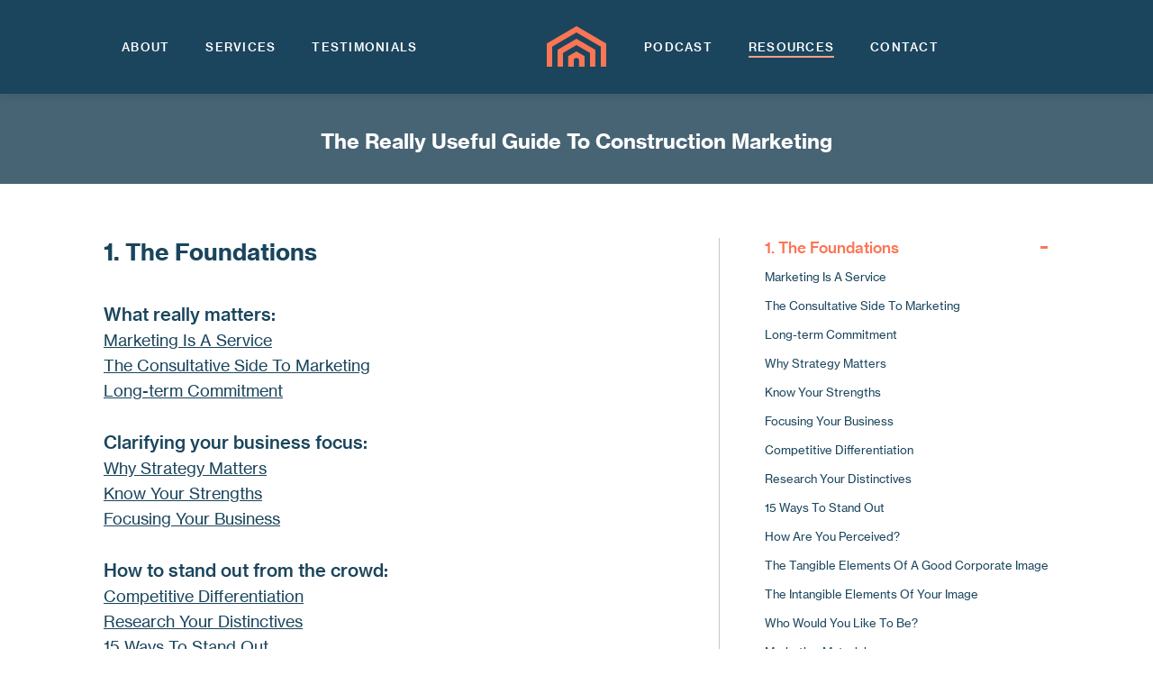

--- FILE ---
content_type: text/html; charset=utf-8
request_url: https://www.constructionsales.co.uk/resources/guide-to-construction-marketing/the-foundations/
body_size: 46145
content:

<!DOCTYPE html>
<html lang="en">
<head>
    <meta charset="utf-8">
	<meta http-equiv="X-UA-Compatible" content="IE=edge">
	<meta name="viewport" content="width=device-width, initial-scale=1, shrink-to-fit=no">

    <title>
        
            The Foundations
        
        
    </title>
    
    <!-- <link href="https://fonts.googleapis.com/css?family=Roboto:400,300,100,500,700,900" rel="stylesheet" type="text/css"> -->
    
    <link rel="icon" type="image/png" href="/assets/images/favicon-160.oreshepk62nxozae.png">
    <link href="/assets/css/styles.xs2nifimwyvjkcfm.css" rel="stylesheet" type="text/css">
    <link href="/assets/fonts/MyFontsWebfontsKit.x5kiyyubevku4gwq.css" rel="stylesheet" type="text/css">
    <link rel="preconnect" href="https://fonts.googleapis.com">
    <link rel="preconnect" href="https://fonts.gstatic.com" crossorigin>
    <link href="https://fonts.googleapis.com/css2?family=Merriweather:ital,wght@1,700&family=Work+Sans:wght@600&display=swap" rel="stylesheet">

    
        
    

    
    

    <!-- Google tag (gtag.js) -->
<script async src="https://www.googletagmanager.com/gtag/js?id=G-NND5FCCXE6"></script>
<script>
  window.dataLayer = window.dataLayer || [];
  function gtag(){dataLayer.push(arguments);}
  gtag('js', new Date());

  var gvars = {};
  if(Array && Array.from && document.querySelectorAll) {  
    Array.from(document.querySelectorAll('meta[name^=exp_]')).forEach(function(e) { gvars[e.name] = e.content ; });
  }

  gtag('set', 'user_properties', gvars);
  gtag('config', 'G-NND5FCCXE6');
</script>
<script defer data-domain="constructionsales.co.uk" src="https://plausible.io/js/script.js"></script>
</head>

<body class="coms page-the-foundations ">
    
    <div class="menu-bar">
        
<ul class="top c-normal">
	<li class="item logo"><a href="/"><svg xmlns="http://www.w3.org/2000/svg" viewBox="0 0 79.9 54.1" width="80" fill="#fc7554">
		<path d="M79.9 54h-7.3V27.4l-32.7-19-32.6 19v26.8H0V23L40 0l39.9 23.1Z"/>
		<path d="M101.6 96h-7.2V77.8L76.2 67.2 58.1 77.7v18.4h-7.3V73.5l25.4-14.7 25.4 14.7Z" transform="translate(-36.3 -42)"/>
		<path d="M123.4 138H116v-9.9l-3.6-2-3.6 2v10h-7.3V124l10.9-6.3 10.9 6.3Z" transform="translate(-72.6 -84)"/>
	  </svg></a>
	</li>
	<li>
		<ul>
			
				
				<li class="item  has-children menu-about "><a href="/about/">About</a>
					
					<div><ul>
						
							<li><a href="/about/how-it-works/">How it works</a></li>
							
						
							<li><a href="/about/case-studies/">Case Studies</a></li>
							
						
					</ul></div>
					
				</li>
			
				
				<li class="item  has-children menu-services "><a href="/our-services/">Services</a>
					
					<div><ul>
						
							<li><a href="/our-services/main-contractors/">Main Contractors</a></li>
							
						
							<li><a href="/our-services/sub-contractors/">Subcontractors</a></li>
							
						
					</ul></div>
					
				</li>
			
				
				<li class="item   menu-testimonials "><a href="/testimonials/">Testimonials</a>
					
				</li>
			
				
					</ul></li><li><ul>
				
				<li class="item   menu-podcast "><a href="/podcast/">Podcast</a>
					
				</li>
			
				
				<li class="item active has-children menu-resources "><a href="/resources/">Resources</a>
					
					<div><ul>
						
							<li><a href="/resources/guide-to-construction-sales/">Sales Guide</a></li>
							
						
							<li><a href="/resources/guide-to-construction-marketing/">Marketing Guide</a></li>
							
						
							<li><a href="/resources/articles/">Articles</a></li>
							
						
					</ul></div>
					
				</li>
			
				
				<li class="item   menu-contact "><a href="/contact/">Contact</a>
					
				</li>
			
		</ul>
	</li>
</ul>
<div class="mobile-only menu-open-link"><svg viewBox="0 0 9.5 6.3" width="36" xmlns="http://www.w3.org/2000/svg"><g fill="#1a455c"><path d="M0 0h9.6v1H0zM0 2.7h9.6v1H0zM0 5.3h9.6v1H0z"/></g></svg></div>
<div class="mobile-only menu-close-link"><svg viewBox="0 0 7.5 7.5" width="32" xmlns="http://www.w3.org/2000/svg"><g fill="#fff"><path d="M0 6.7 6.6 0l.7.8L.7 7.5z"/><path d="m.7 0 6.7 6.7-.7.8L-.1.8z"/></g></svg></div>

    </div>

    
    
    <div class="outer header-short2 header-short2--slim">
        <div class="header-short2__inner">
            <div class="section c-normal">
                <h1>The Really Useful Guide To Construction Marketing</h1>
            </div>
        </div>
    </div>

    <div class="outer guide section c-normal">
        <div class="guide__main">
            
                <div class="guide__section" data-open>
                <h2><a href="/resources/guide-to-construction-marketing/the-foundations/">1. The Foundations</a></h2>

                <p class="guide__main-contents">
                
                    
                        

                        What really matters:<br />
                    

                
                    
                        <a href="/resources/guide-to-construction-marketing/the-foundations/marketing-is-a-service/">Marketing Is A Service</a><br />
                    

                
                    
                        <a href="/resources/guide-to-construction-marketing/the-foundations/the-consultative-side-to-marketing/">The Consultative Side To Marketing</a><br />
                    

                
                    
                        <a href="/resources/guide-to-construction-marketing/the-foundations/long-term-commitment/">Long-term Commitment</a><br />
                    

                
                    
                        
                            </p>
                            <p class="guide__main-contents">
                        

                        Clarifying your business focus:<br />
                    

                
                    
                        <a href="/resources/guide-to-construction-marketing/the-foundations/why-strategy-matters/">Why Strategy Matters</a><br />
                    

                
                    
                        <a href="/resources/guide-to-construction-marketing/the-foundations/know-your-strengths/">Know Your Strengths</a><br />
                    

                
                    
                        <a href="/resources/guide-to-construction-marketing/the-foundations/focusing-your-business/">Focusing Your Business</a><br />
                    

                
                    
                        
                            </p>
                            <p class="guide__main-contents">
                        

                        How to stand out from the crowd:<br />
                    

                
                    
                        <a href="/resources/guide-to-construction-marketing/the-foundations/competitive-differentiation/">Competitive Differentiation</a><br />
                    

                
                    
                        <a href="/resources/guide-to-construction-marketing/the-foundations/research-your-distinctives/">Research Your Distinctives</a><br />
                    

                
                    
                        <a href="/resources/guide-to-construction-marketing/the-foundations/15-ways-to-stand-out/">15 Ways To Stand Out</a><br />
                    

                
                    
                        
                            </p>
                            <p class="guide__main-contents">
                        

                        Developing your corporate image:<br />
                    

                
                    
                        <a href="/resources/guide-to-construction-marketing/the-foundations/how-are-you-perceived/">How Are You Perceived?</a><br />
                    

                
                    
                        <a href="/resources/guide-to-construction-marketing/the-foundations/the-tangible-elements-of-a-good-corporate-image/">The Tangible Elements Of A Good Corporate Image</a><br />
                    

                
                    
                        <a href="/resources/guide-to-construction-marketing/the-foundations/the-intangible-elements-of-your-image/">The Intangible Elements Of Your Image</a><br />
                    

                
                    
                        <a href="/resources/guide-to-construction-marketing/the-foundations/who-would-you-like-to-be/">Who Would You Like To Be?</a><br />
                    

                
                    
                        <a href="/resources/guide-to-construction-marketing/the-foundations/marketing-materials/">Marketing Materials</a><br />
                    

                
                </p>
                </div>
            
                <div class="guide__section" data->
                <h2><a href="/resources/guide-to-construction-marketing/getting-started-in-sales/">2. Getting started in sales</a></h2>

                <p class="guide__main-contents">
                
                    
                        

                        Developing a sales strategy:<br />
                    

                
                    
                        <a href="/resources/guide-to-construction-marketing/getting-started-in-sales/what-a-good-sales-strategy-can-do-for-you/">What A Good Sales Strategy Can Do For You</a><br />
                    

                
                    
                        <a href="/resources/guide-to-construction-marketing/getting-started-in-sales/using-market-intelligence/">Using Market Intelligence</a><br />
                    

                
                    
                        <a href="/resources/guide-to-construction-marketing/getting-started-in-sales/using-market-intelligence-to-target-your-sales/">Using Market Intelligence To Target Your Sales</a><br />
                    

                
                    
                        
                            </p>
                            <p class="guide__main-contents">
                        

                        The five types of sales leads:<br />
                    

                
                    
                        
                            </p>
                            <p class="guide__main-contents">
                        

                        Really effective use of the phone:<br />
                    

                
                    
                        <a href="/resources/guide-to-construction-marketing/getting-started-in-sales/pick-the-phone-up/">Pick The Phone Up!</a><br />
                    

                
                    
                        <a href="/resources/guide-to-construction-marketing/getting-started-in-sales/how-to-use-the-phone-to-develop-new-business/">How To Use The Phone To Develop New Business</a><br />
                    

                
                    
                        <a href="/resources/guide-to-construction-marketing/getting-started-in-sales/the-importance-of-systems/">The Importance Of Systems</a><br />
                    

                
                    
                        
                            </p>
                            <p class="guide__main-contents">
                        

                        Following up:<br />
                    

                
                    
                        <a href="/resources/guide-to-construction-marketing/getting-started-in-sales/following-up-by-letter/">Following Up By Letter</a><br />
                    

                
                    
                        <a href="/resources/guide-to-construction-marketing/getting-started-in-sales/appointments-and-presentations/">Appointments And Presentations</a><br />
                    

                
                    
                        
                            </p>
                            <p class="guide__main-contents">
                        

                        A day in the life of a sales hunter:<br />
                    

                
                    
                        <a href="/resources/guide-to-construction-marketing/getting-started-in-sales/a-typical-day-in-the-life-of-a-sales-hunter/">A Typical Day In The Life Of A Sales Hunter</a><br />
                    

                
                </p>
                </div>
            
                <div class="guide__section" data->
                <h2><a href="/resources/guide-to-construction-marketing/building-competence/">3. Building competence</a></h2>

                <p class="guide__main-contents">
                
                    
                        

                        Get everyone involved:<br />
                    

                
                    
                        <a href="/resources/guide-to-construction-marketing/building-competence/starting-with-the-receptionist/">Starting With The Receptionist</a><br />
                    

                
                    
                        <a href="/resources/guide-to-construction-marketing/building-competence/care-for-your-corporate-image/">Care For Your Corporate Image</a><br />
                    

                
                    
                        <a href="/resources/guide-to-construction-marketing/building-competence/everyone-is-a-sales-spotter/">Everyone Is A Sales Spotter</a><br />
                    

                
                    
                        
                            </p>
                            <p class="guide__main-contents">
                        

                        Personal skills:<br />
                    

                
                    
                        <a href="/resources/guide-to-construction-marketing/building-competence/the-importance-of-courtesy/">The Importance Of Courtesy</a><br />
                    

                
                    
                        <a href="/resources/guide-to-construction-marketing/building-competence/honesty-really-is-the-best-policy/">Honesty Really Is The Best Policy</a><br />
                    

                
                    
                        <a href="/resources/guide-to-construction-marketing/building-competence/develop-your-ability-to-listen/">Develop Your Ability To Listen</a><br />
                    

                
                    
                        <a href="/resources/guide-to-construction-marketing/building-competence/ask-incisive-questions/">Ask Incisive Questions</a><br />
                    

                
                    
                        
                            </p>
                            <p class="guide__main-contents">
                        

                        Delivering great presentations:<br />
                    

                
                    
                        <a href="/resources/guide-to-construction-marketing/building-competence/preparing-to-meet-the-people/">Preparing To Meet The People</a><br />
                    

                
                    
                        <a href="/resources/guide-to-construction-marketing/building-competence/anticipating-and-pre-handling-problems/">Anticipating And Pre-handling Problems</a><br />
                    

                
                    
                        <a href="/resources/guide-to-construction-marketing/building-competence/preparing-your-team/">Preparing Your Team</a><br />
                    

                
                    
                        <a href="/resources/guide-to-construction-marketing/building-competence/rehearsing-a-presentation/">Rehearsing A Presentation</a><br />
                    

                
                    
                        <a href="/resources/guide-to-construction-marketing/building-competence/making-the-presentation/">Making The Presentation</a><br />
                    

                
                    
                        <a href="/resources/guide-to-construction-marketing/building-competence/after-the-presentation/">After The Presentation</a><br />
                    

                
                    
                        
                            </p>
                            <p class="guide__main-contents">
                        

                        Developing long term relationships:<br />
                    

                
                    
                        <a href="/resources/guide-to-construction-marketing/building-competence/relationship-development/">Relationship Development</a><br />
                    

                
                    
                        <a href="/resources/guide-to-construction-marketing/building-competence/getting-to-tender/">Getting To Tender</a><br />
                    

                
                    
                        <a href="/resources/guide-to-construction-marketing/building-competence/after-the-tender/">After The Tender</a><br />
                    

                
                    
                        
                            </p>
                            <p class="guide__main-contents">
                        

                        Troubleshooting:<br />
                    

                
                    
                        <a href="/resources/guide-to-construction-marketing/building-competence/getting-past-the-gatekeepers/">Getting Past The Gatekeepers</a><br />
                    

                
                    
                        <a href="/resources/guide-to-construction-marketing/building-competence/why-am-i-not-hearing-back/">Why Am I Not Hearing Back?</a><br />
                    

                
                    
                        <a href="/resources/guide-to-construction-marketing/building-competence/getting-more-from-your-sales-leads/">Getting More From Your Sales Leads</a><br />
                    

                
                    
                        <a href="/resources/guide-to-construction-marketing/building-competence/damage-limitation/">Damage Limitation</a><br />
                    

                
                </p>
                </div>
            

            
            <div class="guide__nav">
                
                    <a href="/resources/guide-to-construction-marketing/">&lt; Previous</a>
                
                
                    <a href="/resources/guide-to-construction-marketing/getting-started-in-sales/">Next &gt;</a>
                
            </div>
            
        </div> 
        <div class="guide__sidebar">
            <div class="guide__sidebar-inner">
                


<ul class="guide__sidebar-contents">
    
        <li class="in open"><a href="/resources/guide-to-construction-marketing/the-foundations/" data-open-list>1. The Foundations</a>
        <ul>
        
            
        
            
            <li class=""><a href="/resources/guide-to-construction-marketing/the-foundations/marketing-is-a-service/" >Marketing Is A Service</a></li>
            
        
            
            <li class=""><a href="/resources/guide-to-construction-marketing/the-foundations/the-consultative-side-to-marketing/" >The Consultative Side To Marketing</a></li>
            
        
            
            <li class=""><a href="/resources/guide-to-construction-marketing/the-foundations/long-term-commitment/" >Long-term Commitment</a></li>
            
        
            
        
            
            <li class=""><a href="/resources/guide-to-construction-marketing/the-foundations/why-strategy-matters/" >Why Strategy Matters</a></li>
            
        
            
            <li class=""><a href="/resources/guide-to-construction-marketing/the-foundations/know-your-strengths/" >Know Your Strengths</a></li>
            
        
            
            <li class=""><a href="/resources/guide-to-construction-marketing/the-foundations/focusing-your-business/" >Focusing Your Business</a></li>
            
        
            
        
            
            <li class=""><a href="/resources/guide-to-construction-marketing/the-foundations/competitive-differentiation/" >Competitive Differentiation</a></li>
            
        
            
            <li class=""><a href="/resources/guide-to-construction-marketing/the-foundations/research-your-distinctives/" >Research Your Distinctives</a></li>
            
        
            
            <li class=""><a href="/resources/guide-to-construction-marketing/the-foundations/15-ways-to-stand-out/" >15 Ways To Stand Out</a></li>
            
        
            
        
            
            <li class=""><a href="/resources/guide-to-construction-marketing/the-foundations/how-are-you-perceived/" >How Are You Perceived?</a></li>
            
        
            
            <li class=""><a href="/resources/guide-to-construction-marketing/the-foundations/the-tangible-elements-of-a-good-corporate-image/" >The Tangible Elements Of A Good Corporate Image</a></li>
            
        
            
            <li class=""><a href="/resources/guide-to-construction-marketing/the-foundations/the-intangible-elements-of-your-image/" >The Intangible Elements Of Your Image</a></li>
            
        
            
            <li class=""><a href="/resources/guide-to-construction-marketing/the-foundations/who-would-you-like-to-be/" >Who Would You Like To Be?</a></li>
            
        
            
            <li class=""><a href="/resources/guide-to-construction-marketing/the-foundations/marketing-materials/" >Marketing Materials</a></li>
            
        
        </ul>
    
        <li class=""><a href="/resources/guide-to-construction-marketing/getting-started-in-sales/" data-open-list>2. Getting started in sales</a>
        <ul>
        
            
        
            
            <li class=""><a href="/resources/guide-to-construction-marketing/getting-started-in-sales/what-a-good-sales-strategy-can-do-for-you/" >What A Good Sales Strategy Can Do For You</a></li>
            
        
            
            <li class=""><a href="/resources/guide-to-construction-marketing/getting-started-in-sales/using-market-intelligence/" >Using Market Intelligence</a></li>
            
        
            
            <li class=""><a href="/resources/guide-to-construction-marketing/getting-started-in-sales/using-market-intelligence-to-target-your-sales/" >Using Market Intelligence To Target Your Sales</a></li>
            
        
            
        
            
        
            
            <li class=""><a href="/resources/guide-to-construction-marketing/getting-started-in-sales/pick-the-phone-up/" >Pick The Phone Up!</a></li>
            
        
            
            <li class=""><a href="/resources/guide-to-construction-marketing/getting-started-in-sales/how-to-use-the-phone-to-develop-new-business/" >How To Use The Phone To Develop New Business</a></li>
            
        
            
            <li class=""><a href="/resources/guide-to-construction-marketing/getting-started-in-sales/the-importance-of-systems/" >The Importance Of Systems</a></li>
            
        
            
        
            
            <li class=""><a href="/resources/guide-to-construction-marketing/getting-started-in-sales/following-up-by-letter/" >Following Up By Letter</a></li>
            
        
            
            <li class=""><a href="/resources/guide-to-construction-marketing/getting-started-in-sales/appointments-and-presentations/" >Appointments And Presentations</a></li>
            
        
            
        
            
            <li class=""><a href="/resources/guide-to-construction-marketing/getting-started-in-sales/a-typical-day-in-the-life-of-a-sales-hunter/" >A Typical Day In The Life Of A Sales Hunter</a></li>
            
        
        </ul>
    
        <li class=""><a href="/resources/guide-to-construction-marketing/building-competence/" data-open-list>3. Building competence</a>
        <ul>
        
            
        
            
            <li class=""><a href="/resources/guide-to-construction-marketing/building-competence/starting-with-the-receptionist/" >Starting With The Receptionist</a></li>
            
        
            
            <li class=""><a href="/resources/guide-to-construction-marketing/building-competence/care-for-your-corporate-image/" >Care For Your Corporate Image</a></li>
            
        
            
            <li class=""><a href="/resources/guide-to-construction-marketing/building-competence/everyone-is-a-sales-spotter/" >Everyone Is A Sales Spotter</a></li>
            
        
            
        
            
            <li class=""><a href="/resources/guide-to-construction-marketing/building-competence/the-importance-of-courtesy/" >The Importance Of Courtesy</a></li>
            
        
            
            <li class=""><a href="/resources/guide-to-construction-marketing/building-competence/honesty-really-is-the-best-policy/" >Honesty Really Is The Best Policy</a></li>
            
        
            
            <li class=""><a href="/resources/guide-to-construction-marketing/building-competence/develop-your-ability-to-listen/" >Develop Your Ability To Listen</a></li>
            
        
            
            <li class=""><a href="/resources/guide-to-construction-marketing/building-competence/ask-incisive-questions/" >Ask Incisive Questions</a></li>
            
        
            
        
            
            <li class=""><a href="/resources/guide-to-construction-marketing/building-competence/preparing-to-meet-the-people/" >Preparing To Meet The People</a></li>
            
        
            
            <li class=""><a href="/resources/guide-to-construction-marketing/building-competence/anticipating-and-pre-handling-problems/" >Anticipating And Pre-handling Problems</a></li>
            
        
            
            <li class=""><a href="/resources/guide-to-construction-marketing/building-competence/preparing-your-team/" >Preparing Your Team</a></li>
            
        
            
            <li class=""><a href="/resources/guide-to-construction-marketing/building-competence/rehearsing-a-presentation/" >Rehearsing A Presentation</a></li>
            
        
            
            <li class=""><a href="/resources/guide-to-construction-marketing/building-competence/making-the-presentation/" >Making The Presentation</a></li>
            
        
            
            <li class=""><a href="/resources/guide-to-construction-marketing/building-competence/after-the-presentation/" >After The Presentation</a></li>
            
        
            
        
            
            <li class=""><a href="/resources/guide-to-construction-marketing/building-competence/relationship-development/" >Relationship Development</a></li>
            
        
            
            <li class=""><a href="/resources/guide-to-construction-marketing/building-competence/getting-to-tender/" >Getting To Tender</a></li>
            
        
            
            <li class=""><a href="/resources/guide-to-construction-marketing/building-competence/after-the-tender/" >After The Tender</a></li>
            
        
            
        
            
            <li class=""><a href="/resources/guide-to-construction-marketing/building-competence/getting-past-the-gatekeepers/" >Getting Past The Gatekeepers</a></li>
            
        
            
            <li class=""><a href="/resources/guide-to-construction-marketing/building-competence/why-am-i-not-hearing-back/" >Why Am I Not Hearing Back?</a></li>
            
        
            
            <li class=""><a href="/resources/guide-to-construction-marketing/building-competence/getting-more-from-your-sales-leads/" >Getting More From Your Sales Leads</a></li>
            
        
            
            <li class=""><a href="/resources/guide-to-construction-marketing/building-competence/damage-limitation/" >Damage Limitation</a></li>
            
        
        </ul>
    
</ul>

<div class="guide__sidebar-biopics">
<img class="guide__sidebar-thumb" src="/assets/images/david.ojtssqfue76feit4.jpg" alt="David Crick"><br />
<svg class="guide__sidebar-sig" viewBox="0 0 282 50" xml:space="preserve" xmlns="http://www.w3.org/2000/svg">
    <path d="M272.3 32.5zm-7.1.5h-.3.3m-5.2 1.3c.1 0 .1 0 0 0m-.8-.3-.1.1V34l.1-.1zm-.6.2h.2-.2m-2.3.5s-.1 0 0 0zm-11.5-6.2s0 .1 0 0zm1.6-1.8zm4.8-6.2.3-.3h.1l-.2.3h-.2m30.5 14.4c-.1-.4-.4-.7-.6-1-.4-.5-1-.8-1.4-1l-1.8-.4-2.2-.4h-1.3l-1.2-.1c-.5 0-1-.2-1.5 0 0 .1-.2 0-.4 0h-1.7c-.4.1-.7.2-1.2.1-.2 0-.4 0-.5.2h-.2c-.6-.2-1.2 0-1.7 0a2 2 0 0 0-1 .2 3 3 0 0 1-1.4.2h-.3l-2.6.5c-.5 0-.9.2-1.3.3l-1.4.3-.8.2c-.3 0-.5.4-.7.2-.1.3-.3.4-.5.3h-.6c-.2.2-.5.2-.8.2l-.4.1-1.9.7c-.3 0-.7 0-.8.4h-.2c-.3-.1-.5 0-.7.2 0 0-.1.1-.2 0-.2 0-.4 0-.5.2-.1.3-.5 0-.5.3-.2 0-.4 0-.7.2l-.6.3c-.6 0-1.1.4-1.7.5-.3.2-.6.2-.9.2l-.1-.1.2-.4.7-1.2.4-.4 1-1.9c0-.2.2-.4.5-.4l1.3-.9a12 12 0 0 1 2.3-1c.9-.3 1.6-.6 2.5-1.2.3-.3.7-.5 1.1-.5.4 0 .5-.1.7-.2l1-.5c.5-.2.9-.4 1.4-.4.4.2.4.2.5-.1l-.1-.5-.6-1c-.3-.3-.5-.5-1-.4h-.4l-.2.4c0 .2-.1.3-.3.3l-.7.2c-.8.2-1.5.6-2.3.9a17 17 0 0 0-3.3 1.3c-.4.2-.7.5-1.2.6-1 .4-1.8.9-2.7 1.4l-.3.2-.3.1a13 13 0 0 1-3 1.7l2-2.1c.8-.7 1.4-1.5 2-2.3l1.5-1.4c.4-.6 1-1.3 1.7-1.9l.5-.7.7-.6.6-.8.2-.2c.3 0 .5-.2.5-.5l.5-.6.6-.8a6 6 0 0 0 1.4-1.6c.2-.2.4-.5.8-.7l.1-.2c.4-.3.7-.7 1-1.2.5-.5 1.3-1.1 1.6-1.7.2-.2.2-.3 0-.4.2-.3 0-.5-.2-.7l-.5-.5c-.4-.4-.8-.5-1.2-.1l-.5.4-2 1.6c-.8.6-1.5 1.5-2.3 2.3l-1 1v.6c.2.2.2.3 0 .4l-.6.8c-.6.4-1.2 1.2-1.8 1.8-.3.2-.3.5-.6.6 0 .2-.4.3-.4.5l-1.7 1.8c-.3.2-.4.5-.6.8l-.7.7c-.2 0-.3.2-.5.4l-.5.7c-.4.4-.7.8-1.3 1.2l-.1.3-.1.2-.2.1c-.1.3-.3.4-.5.5l-.3.5-1 1-.1.3-.5.7-.1.2-1 1c-.2.6-.6 1-.8 1.5h-.2l-.3.6c-.3.3-.4.7-.6 1.2v.2l.2.3c.4.6.5 1 1 1.3h.6l3-3c.5-.6 2.3-1.3 2.9-1.7h.2v.2c-.3.4-1 1.3-1.2 1.8-.2.4-.2.8 0 1.3l.7 1.3c0 .2.3.5.4.5.5.2 1.1-.3 1.6-.5.2-.2.4-.2.5-.2l1.4-.4.5-.3 3.3-1c1-.5 2-.7 3-1 .1-.2.3-.2.4-.2.3 0 .6 0 .9-.2l.8-.4.5-.1c.2-.2.4-.2.6-.2.7 0 1.5-.3 2.3-.5h.2l1-.2h1.3l3.4-.6 5-.4 1-.1c.5-.2 1-.4 1.5-.2.2.1.4.2.6.1.5-.2 1 0 1.4 0 .8-.1 1.5.2 2.4.2h.2c.5.4 1.4.9 2 1 .4.2.7.6.8 1 .1.3.4.5.6.6s.4.1.4 0c.7-.8.6-1.5.2-2.2m-40-1.5c-.7 0-1.5 0-2.3.5-.3.2-.7.3-1 .6-.5 0-.9.2-1.3.4-.3 0-.6.2-.9.5-.3 0-.7 0-1 .2-.4.3-.8.3-1.2.5-.5.3-.9.3-1.4.5l-.5.2c-1.2.5-2.4.8-3.8 1-.7.1-1.5 0-2.1-.2-.6-.1-.8-.5-.7-1 0-.4.2-.6.1-.9 0-.5.2-.8.4-1.2l.6-1c.1-.3.5-.6.7-.8l1-.8 2.8-2c.4-.3.6-.5 1.1-.5.3 0 .5-.2.7-.3l1.6-.6c.2-.2.5-.2.7-.2.7 0 1.6 0 2.4.4.5.2.5.3.2.8l-.1.1v.5l.5.5h.5c.4 0 .7-.5.6-.9-.1-.9-.5-1.6-1.2-2.3-.6-.5-1.3-.7-2-1-.6-.1-1.3-.3-2-.2-1.3.1-2.6.5-3.9 1.2-1 .4-2 1.3-3 1.9-.8.5-1.5 1.2-2.2 1.9 0 0-.2 0-.2.2a9 9 0 0 0-1.2 2.6 4.7 4.7 0 0 0 .7 3.9 4.4 4.4 0 0 0 3.1 2l2.5-.3 2.5-.8.5-.1c.3-.5.8-.5 1.3-.7.6-.4 1.3-.9 2-.9l.4-.3c0-.1.3 0 .4-.2l1.3-.9c.1-.4.5-.3.7-.3h.2a7 7 0 0 1 1.6-1c.3-.2-.2-.4.1-.4l.5-.2.4-.4m-17.4-9h.3c.2.2.4.1.6 0 .6-.4 1.1-.9 1.8-1.2.4-.1.5-.7.3-1l-.3-.4c-.3-.3-.5-.4-1-.5-.2 0-.4 0-.5.2-.5.4-1 .6-1.4 1.1-.5.5-.5 1-.2 1.6l.4.2m4.2 6.1-.9.2c-.6.4-1.2 1-1.9 1.2-.4.4-.8.7-1.4.9l-.2.2c-.2.4-.6.5-.9.6-1.3 1.1-1.1.6-3.1 2-1 .7-7.3 5.2-6.2 1.3l.1-.1c.5-.5.6-1.3 1.2-1.9.4-.4.5-.9 1-1.3.8-1 1.5-2.1 2.4-3 .8-1 1.9-1.7 3-2.3l.4-.2c.3-.2.4-.3.3-.6l-.1-.5c-.2-.4-.5-.7-1-.7-.4-.2-.8 0-1.1.2l-1.5 1.1-2.5 2.2a49 49 0 0 0-1.8 2.2c-.4.7-1.1 1.4-1.5 2.2l-.2.2c-.4.3-.5.6-.7 1l-.2.5c-.4.6-.5 1.2-.9 1.9v.7l.5.8a4 4 0 0 0 2.2 1c.6 0 2.4 0 3.5-.9.5-.5 1.4-.6 1.9-1.2.4-.4.7-.5 1.2-.8 1-.5 1.6-1.2 1.9-1.4.2 0 .5-.2.5-.4l.1-.1c.4 0 .4-.4.6-.5.2-.4.7-.2.9-.6.4 0 .6-.5 1-.8.5-.2.7-.5 1-.7.2-.4.4-.5.6-.6l.8-.5.8-.7v-.2l.2-.4m-26.2 1-.1.3h-.2l.3-.2 1.7-1.8c.6-.5 1.3-1.2 2-1.5l.4-.2c0-.3.2-.5 0-.8-.2-.5-.5-.8-.8-1.1s-.6-.3-1 0l-1.1.7-2.3 2a132 132 0 0 0-5.6 5.3c-.7.7-1.2 1.6-1.6 2.5-.4.9-.1 1.8.5 2.3l.5.4h.5c.1 0 .2.2.3 0l.4-.5 1.3-1.2c.8-.7.7-1.4 1.7-1.9l.4-.2 1.7-1.4c.3 0 .5-.3.7-.4l1-.7 1.2-.8.6-.5c.5-.3 2.1-1.1 2.5-1.5l3-1.4c1.4-.8-2.6 2.7-2 3.6.2.3.5.4.7.4l1-.2v-.2l.2-.5c.6-1.5 1.9-1.2 3.5-3l1.5-1.2c.4-.2.5-.6.4-1-.3-.4-.5-1-1-1.3-.3-.2-.5-.3-.8-.1-.4.1.4-.1 0 0l-1 .5-1 .4-2 1-3.4 1.8c-1.3.7-2.5 1.6-3.8 2.5h-.3m-4.2-.2h.1zm-2 1.1h-.1zM199 31v.1-.1m1.1-.5c-.1-.1 0-.2 0-.2v.2m-5.3 2.5-1.4.6-1.3.7c-.1.2-.2.2-.4.3-.4.2-.7.3-1 .6-.5.3-1 .4-1.3.7l-.8.4c-.4 0-.5.5-.7.5l-1.9.8-.9.5-.8.5-1 .4-.9.4c-.4.2-.6.5-1 .5-.5.4-1.2.5-1.7.8l-1 .5-.9.3c-.3 0-.5.4-.9.5l-2 .8-2 .8c-.2 0-.3.1-.5.3-.1.2-.2.2-.4.2-.2-.2-.4 0-.5 0l-1.3.6-2.7 1c-.6.2-1.1.5-1.7.5l-.5.1-.4.2-1.5.3c-1 .3-2.1.6-3.3.5h-.3l-1 .2h-2.3c-.8-.1-1.6 0-2.5-.3-1.6 0-3.3-.5-4.7-1.2-.7-.4-1.4-.7-1.9-1.3a7.8 7.8 0 0 1-1.7-4v-3.3l.2-.8.2-1v-.8l1-2a31.7 31.7 0 0 1 1-2.3l.8-1.2.8-1.3c.3-.4.6-.7.8-1.3l.9-1.2.8-1 1-1.2.5-.4c.3-.5.6-.8 1.2-1.2l.1-.2.8-.8c.4-.5 1-.8 1.4-1.2l1-.7c.5-.8 1.3-1.2 1.9-1.8l1.9-1.4c.7-.4 1.3-1 2.1-1.4l.9-.6.8-.5.7-.4c.6-.4 1.2-.8 2-1l.3-.3c.3-.3.8-.4 1.2-.6l.4-.2a18.6 18.6 0 0 1 2.2-1.2c.5 0 .8-.3 1.2-.5.8-.3 1.7-.5 2.5-1l.3-.3 2.1-.7c.3-.1.7-.1 1-.4.6 0 1.2-.2 1.7-.4.5-.3 1-.4 1.6-.5l3.3-.7c.4 0 .7 0 1-.4H188c1.4-.2 2.8-.5 4.2-.5h.4c.8-.2 1.6-.4 2.5-.4h1.8l2.2.1h1.5l2.8.7 2 1 .5.6a6.5 6.5 0 0 1 1.4 4c0 .9-.4 1.6-.7 2.4l-1.6 2.4a21.8 21.8 0 0 1-5.4 5l-3.9 2.7-.4.3-1.3.9c-.4.2-.5.5-.3.8l.3.5c.2.2.3.3.5.3l.5-.1c.5 0 .7-.4 1.2-.6l1.5-1.1 2.7-1.8 2-1.4c.4-.2.6-.6 1-.9 1.2-1 2.3-2.3 3.4-3.4l.1-.2c.8-1 1.2-2.3 1.7-3.5V9.7c-.3-1.4-.8-2.7-1.5-3.9l-.5-.5c-.2-.4-.5-.7-.9-1a5.4 5.4 0 0 0-2.4-1.5c-.3-.2-.6-.2-1-.3-1-.3-2-.6-3.2-.6-2.1 0-4.2-.2-6.3.1h-.2c-1 0-1.8.2-2.8.4l-1.4.2c-.5 0-1 0-1.5.2l-2.1.5c-.6 0-1.2.2-1.8.4l-3 .7-2 .6-1.5.5a3 3 0 0 0-1 .4c-.5.2-1.1.3-1.6.7-.5 0-1 .3-1.4.4l-.7.4a1 1 0 0 0-.4.1c-.4.4-.8.4-1.2.6l-.9.5-3 1.5-2.5 1.5-2.4 1.6a6 6 0 0 1-1 .7l-1.2.8-.2.1-.9.6c-.2.3-.4.3-.6.5l-.5.5-.6.6c-.1.2-.5.1-.5.4l-.2.3-1.3 1-.4.5a1 1 0 0 1-.5.4l-.4.3c-.8.6-1.4 1.5-2.1 2.3l-.6.7-1.4 1.8-.4.4c-.4.3-.4.7-.8 1 0 .4-.3.5-.4.7l-.4.8a17 17 0 0 0-2 3.8l-.3.4a4 4 0 0 0-.5 1.8l-.3 1c-.2.5-.4 1.1-.4 1.6 0 1.1-.1 2.3.1 3.4l.8 3 .2.5a13.8 13.8 0 0 0 3.4 3.8l1.2.6c.7.5 1.6.8 2.5 1 .5 0 1 0 1.4.4h1.6c1 0 1.9 0 2.8.3h.8l1.8-.1 2-.4h.5l4.3-1c.3-.2.5 0 .7-.2.5-.3 1-.3 1.5-.5l1.3-.5 2.2-.8.4-.2c.2 0 .4 0 .6-.2l.5-.3c.6-.1 1.2-.3 1.7-.7l.5-.1 1.7-.6 1.7-.7.5-.2c.2-.3.4-.5.6-.5.3 0 .5-.3.8-.3.5 0 1-.3 1.3-.6s.8-.4 1.3-.5l.3-.1c.6-.4 1.2-.5 1.7-1l.5-.2c.5-.3 1-.5 1.4-1l1.1-.5c.7-.2 1.3-.6 2-1 .3-.4.9-.5 1.4-.9l1.8-1 1.6-1 .3-.3c.3-.4.6-.7 1-.9.2-.1.4-.3.3-.5l.2-.1c.6 0 1-.5 1.5-.5l.1-.1c0-.4.3-.4.5-.5l1-.7.4-.4c0-.1 0-.2-.2-.2s-.2 0 0-.2l.2-.3c-.2-.2-.3 0-.4.1-.3.1-.5.3-.7.1-.4.1-.6.3-.7.7-.2 0-.5 0-.8.2-.3.2-.5.4-.9.5l-1.2.6c-.2.2-.4.4-.6.4-.2 0-1 .5-1.3 1zm-88.7 4.2.1-.2.2.2v.2s-.2 0-.3-.2m2.3-8c.3 0 .5.2.7.3v.1l-2.1 1.4-3.1 1.9-1.4.8-1 .6-1.2.7h-.1v-.2l.5-.5c.2 0 .4-.3.6-.6.1-.3.4-.5.6-.7a19 19 0 0 1 2.3-1.5l1-.9 1.5-.8c.6-.3 1.2-.4 1.7-.5m-.6 2.6-.5.4-.8 1c-.7.6-1.2 1.4-1.8 2.2a3 3 0 0 0-.6.7c-.2.4-.5.6-.5.9l-.7.7-.1.1-1 1.5c-.4.5-.4 1.3.1 1.7l.2.3c.4.4.7.5 1.1.6l.6-.1.4-.6 3-2 .5-.4 2.2-1.5c.7-.4 1.4-.8 2.3-1l1-.5c.4-.4 1-.6 1.6-.9.5-.1 1-.2 1.4-.7h.3l1-.3 1-.4 1-.5 1.7-.3 1.6-.4 1.2-.3c.6 0 1.3.3 2 .3 0 0 .3 0 .4.2l1.5.3c.4.1.7-.3.7-.6v-1c0-.3-.2-.4-.4-.6a.6.6 0 0 0-.5-.2H124c-1.2 0-2.4.2-3.5.5h-.2c-1 .1-1.7.4-2.5.6l-1.1.4c-.4 0-.6.1-1 .3l-2.3 1-1.4.6c-1 .4-1.9.8-2.6 1.4l-.3.2c-.3 0-.6.3-.9.4l-1.2.8h-.2v-.1c.8-.5 1.3-1.4 1.9-2l.1-.3c0-.2.2-.3.4-.4l1.6-1.8c0-.2.2-.4.4-.5.2-.3.4-.6.9-.7l.4-.5c.4-.5.7-1.2 1.3-1.6.3-.5.7-.8.9-1.3l.5-.6c.3 0 .5-.3.6-.5l.4-.4c.5-.5 1-.8 1.4-1.4l1-1c.8-.5 1.4-1 1.9-1.6l.2-.3 1.2-.9 1.2-1 .8-.6.4-.2.8-.6c.3-.4.5-.4.9-.6.2-.2.5-.3.6-.6s.4-.4.6-.5l1.3-.5c.4-.2.5-.4.6-.8l.1-.3-.5-1-.2-.1c-.5-.2-1-.4-1.4-.2l-1.3.6-1.4 1c-.8.4-1.5.9-2.1 1.5l-.5.3-1.8 1.4-1 1-1 .8c-.2 0-.2.1-.3.2l-.2.3a22 22 0 0 0-1.8 1.8l-.2.2c-.4.5-.6 1-1.2 1.3l-.2.2-.5.5-1.4 1.5a21.2 21.2 0 0 1-2.1 2.3c-.2 0-.3-.3-.5-.4l-.3-.2c-.8-.5-1.7-.6-2.6-.4-.8.1-1.5.5-2.2.8l-1.2.6a22 22 0 0 0-3.6 2.5l-2.1 2c-.4.3-.7.7-1 1.2a2 2 0 0 0-.4 1c0 .4.2.8.5 1.1l.4.3c.4.3.8.4 1.4.1.3-.1.5-.3 1-.3l.4-.1c.1-.3.4-.5.7-.6.2 0 .4-.4.5-.4a7 7 0 0 0 1.5-1l1.2-.8c.5-.4 1.2-.6 1.6-1.1 1-.4 1.8-1 2.5-1.1m-10.3-7.4h.3c.2.2.5.1.6 0l1.8-1.2c.4-.1.5-.7.3-1l-.3-.4c-.3-.3-.5-.4-1-.5-.1 0-.3 0-.5.2-.4.4-1 .6-1.3 1.1-.5.5-.6 1-.3 1.6l.4.2m4.2 6.1-.8.2c-.7.4-1.3 1-2 1.2-.4.4-.8.7-1.3.9-.2 0-.2.1-.3.2-.2.4-.6.5-.8.6-1.4 1.1-1.2.6-3.2 2-1 .7-7.3 5.2-6.2 1.3l.1-.1c.5-.5.7-1.3 1.2-1.9l1-1.3c.8-1 1.5-2.1 2.4-3 .9-1 1.9-1.7 3-2.3l.4-.2c.4-.2.4-.3.4-.6l-.2-.5c-.2-.4-.5-.7-1-.7-.4-.2-.8 0-1.1.2l-1.5 1.1-2.4 2.2a49 49 0 0 0-1.8 2.2c-.5.7-1.2 1.4-1.5 2.2l-.2.2c-.5.3-.5.6-.7 1l-.2.5c-.5.6-.6 1.2-1 1.9v.7l.5.8a4 4 0 0 0 2.2 1h.1c.5 0 2.4 0 3.5-.9.4-.5 1.3-.6 1.8-1.2.4-.4.8-.5 1.3-.8 1-.5 1.5-1.2 1.8-1.4.2 0 .5-.2.6-.4v-.1c.5 0 .5-.4.6-.5.2-.4.7-.2.9-.6.5 0 .7-.5 1-.8.5-.2.8-.5 1-.7.2-.4.5-.5.7-.6l.7-.5.8-.7v-.2c.3-.3.2-.3.2-.4m-13.2-3.9-.2-.1c0-.2.3-.3.4-.2v.1l-.2.2m-9.4 7v.2c-.2-.2 0-.2 0-.2l.2-.4c.7-1.2 1.3-2.5 1.7-3.8l.2-.5c.1-.3 0-.6-.1-.8-.3-.5-.6-.8-1-1-.4-.2-.6-.2-.7.2 0 .1 0 .3-.2.5l-.6 1.9-1 1.9c-.6 1.5-1.7 2.9-2.6 4.3l-.8 1.5c-.1.4-.1.8.2 1.2s.7.7 1.2.8c.3.2.5.2.6 0 .3 0 .5-.2.6-.3l1-.9.5-.4 1.8-1.7 2.8-2.5.6-.7.4-.5c.7-.6 1.3-1.5 2-2 .2-.1.4-.3.4-.6.1-.3.3-.4.6-.4.1 0 .3-.2.3-.4.1-.3.2-.4.4-.5.5-.4 0 .2.3-.4 0-.2.3-.4.4-.5.6-.4.9-1 1.2-1.6v-.6h-.2c-.5.4-1.2.5-1.4 1.1l-.4.2-.5.4-1.1.9a20 20 0 0 1-2.3 1.8c0 .2-.3.4-.4.5l-2.7 2.4-.4.4c-.3 0-.7.3-1 .5m-11.2-4.9.2.2v.2l-.8.4C66 30 65 30.7 64 31.2l-2.1 1.5-1.9 1.2a6 6 0 0 1-2.3 1c-.3 0-.2-.4 0-.4l.7-.7c.9-.5 1.6-1.2 2.4-1.9l2-1.4v-.1a15 15 0 0 1 5-1.7zm-4.4 8.5.1.7.5 1.2.1.3 1 .8.4.4c.6.2 2.1.2 2.6 0l.4-.2c.4 0 .7-.3 1-.5l.5-.3 1-.5c.2 0 .2-.2.2-.2 0-.2.2-.3.4-.4l1-.5 1.8-1.2.7-.6c.4-.3.9-.4 1.2-.7.6-.3 1.2-.8 2-1l.3-.3c.1 0 .1-.2 0-.4l-.3-.1c-.7.2-1.4.3-2 .7-.5 0-.9.4-1.4.5l-1.3.7c-1.2.6-2.4 1.3-3.6 1.7l-1 .4-2.9.6c-.2 0-.3-.4-.3-.5l.9-1.5 1.8-2.3c.6-1 1.3-1.7 2.1-2.6l.7-.6c.3-.5.7-.7 1.2-1l.4-.3c.5-.5 1-.8 1.6-1l1.1-.4c.2 0 .2-.1.2-.3 0-.5-.4-1.4-.8-1.5l-.5-.2c-.6 0-1.2.2-1.8.5l-1.3.7-1.8.9c-.4.2-.4.2-.7-.2l-.2-.3a2.3 2.3 0 0 0-2.4-.9l-.9.1-.4.1c-1 .4-2 .6-3 1.2l-1 .4L59 30l-2 1.5-1.6 1.4-1.3 1.6c-.5.4-.6.9-.7 1.4v.2c0 .4.2.6.4.9.3.5.7.9 1.3 1.2.3.3.5.3.8.2L57 38l1-.6 1.2-.6c.4-.2.9-.3 1-.8l.3-.2.5-.1 3-1.9.5-.4.7-.3.1.1-.9 1.5c-.4.5-.5 1-.8 1.6-.2.3-.2.6-.2 1M41.9 27.4v-.3h-.1l.1.2zm.6-.2h-.2.2m-2.6 12.3h.2s0-.1-.2 0c0-.1 0-.1 0 0m-8.3-11.1.1.1s0-.1-.1 0l-.2-.1h.2m9-1.1.2.1h.6V27.1a4 4 0 0 0-.7.2c0-.1 0 0 0 0M35 27.4h.5v.1H35v-.1m-11 4.8V32 32.3v-.1m-.4 1h-.2s-.1 0 0-.1v-.4l.2.4m-.5.9s-.2 0-.3-.2v-.2l.3.2v.2m42-19.2v-1.7c0-.8-.1-1.4-.5-2.2l-.3-.8c-.2-.6-.4-1.4-1-2l-1.3-1.6a7.9 7.9 0 0 0-2.8-2l-.2-.1a2 2 0 0 0-1-.7c-.6-.2-1.1-.4-1.5-.7-.2-.2-.5-.2-.7-.3L54 2.1c-.7-.2-1.4-.6-2.2-.6-.3 0-.5 0-.7-.2s-.5 0-.7-.1C49.7.8 48.8.8 48 .6l-.2.1H47l-.7-.1-.8-.2h-.8L43.1 0H42c-.4-.2-.6 0-1 0a2 2 0 0 0-1.2 0c-.5.2-1-.2-1.6.1h-.4c-.4-.2-.7-.2-1.1-.2-.8.2-1.5.2-2.3.2-.3 0-.5 0-.8.2h-.9l-2.6.3h-.6L29 1c-.7 0-1.4.2-2.1.4l-1.3.2c-.6 0-1.3 0-1.9.3-.4 0-.7.4-1.1.3l-.7.2-.2.2h-1l-1.2.3c-.5.1-1 .2-1.5.5-.5 0-1 0-1.4.4l-.2.1c-.6 0-1.2.3-1.8.5-.7.2-1.4.5-2.1.5-.4.1-.6.5-1 .5-.3 0-.6.3-1 .4l-.4.3c-.6.1-1 .5-1.5.8-.3.2-.6.4-1 .4l-.5.3-1.4 1.1c-.7.5-1.4 1-1.5 1.9l-.2.4a4 4 0 0 0-.4 1.2v1l.2.2c.2.8.2 1.7.7 2.5.3.9.9 1.4 1.6 1.9l1.6 1h.2c.4-.2.7.2 1 .3h.2l.8-.8c0-.5 0-.9-.5-1.2l-1.7-1c-.7-.3-1.5-.6-2.2-1.2-.4-.3-.4-.7-.3-1.2a5.3 5.3 0 0 1 2.5-2.8l1.8-1 .4-.2C11 9 12.2 8.7 13.3 8c.8-.4 1.5-.6 2.5-.9.7-.2 1.4-.4 2.1-.4l1.3-.4c.3-.5.8-.3 1-.7h.4c.5-.1 1.2 0 1.7-.4h.5l.4-.1c.3-.3.5-.2.8 0 .1 0 .3.1.4 0L26 5c.5-.3 1.2-.5 2-.5l.4-.1c.2 0 .5-.2.6-.1l.4-.1h1c.4-.2.8-.2 1.2-.2l1.4-.2 1-.1h1.8l.4-.1c.3-.2.6-.3 1 0 .2.2.4.1.6 0l.3-.2c.5.2 1 0 1.6 0 .3.2.7.2 1.1.2.3-.1.5-.2.8 0 .4-.1 1 .2 1.5-.1h.6c.5.3 1.1.5 1.7.3 0-.1.2 0 .4 0 .7.2 1.5.5 2.2.3h.2c.9.2 1.8.2 2.6.6.2.1.5.2.7 0 0-.1.1-.1.2 0L53 5c.5.2 1 .4 1.7.4l.2.1c.3.5.8.4 1.2.5.5.4 1.2.5 1.8.9l1 .5h.2l.4.4c.5.1.8.5 1.2.7.3.3.5.6 1 .9.4.2.5.6 1 1v.1c0 .1.3.2.3.4s.2.4.3.5c.8 1.2.7 2.4.6 3.8l-.1.3c-.5 1-.8 2.3-1.5 3.4-.2.4-.5 1-1 1.5l-2.5 3c-.7.8-1.7 1.4-2.5 2.2l-.6.5c-.3.3-.5.5-.9.6-.7.6-1.5 1.3-2.3 1.7L49 30.7c-.8.5-1.7.8-2.5 1.4h-.2l-1.2.6-2.5 1.2c-1 .6-2.2 1.1-3.3 1.5l-.8.3c-.5.3-1 .4-1.4.5l-1.1.5-1.8.7-3 1c-.5.3-.9.3-1.4.5l-1.5.4-.7.2c-1.4.5-2.7.6-4.1 1l-2.9.5c-.5 0-.9.3-1.4.3l-1 .1c-.5.2-.8 0-1.3.2h-1.5c-.4.2-.8.2-1.2.2H9.8l-1-.1c-.4-.1-.8 0-1.2-.2-.5 0-.9-.2-1.3 0l-.5-.2c-.9-.4-1.8-.5-2.7-.8-.7-.3-1.3-.5-1.8-1-.2-.2-.2-.4-.1-.6l1-1.3c.4-.5.9-1 1.1-1.6 0-.2.2-.2.3-.1h.5l.5-.1.7-.4 1-.5 1.2-.5 1.4-.7h.4l1.3-.4 2-.6 1.6-.4.8-.3c.5-.3 1.2-.4 1.7-.6.3-.2.7-.2 1-.2l1-.1c.2 0 .4 0 .6-.2.3-.2.5-.2.7 0 .3 0 .5 0 .7-.3H21.5l.2-.1c.3.4.5.1.7 0 .2-.1.3-.2.4 0s.4.1.3-.2c.2-.1.4-.2.6 0l.8-.3h.2c-.5.5-.8 1.2-1.5 1.5l-.6.6c-.2.1-.1.4-.2.6l.4.2.1-.1c.3-.3.4-.3.7 0l-.4.1c-.4.5-.8 1-1 1.7l.2.3h-.2c-.3 0-.5.2-.5.4v.3c.1.1 0 .2-.1.2s0 .4-.3.4v.5c.2.2.3.2.4 0s.3-.2.5-.2l.5-.3c.5-.8.8-1 1.6-1.4l.2-.1.6-.8.9-.9c.1-.1.3-.2.3-.5 0-.2.3 0 .4-.2.5-.7 1.2-1.3 1.8-1.8l.7-.6c.4 0 .4-.5.5-.6l.4-.3.4-.1c.2-.4.5-.4.9-.4.1-.1.2-.1.4 0 .3.2.5.1.9 0l.5-.2c.2-.1.4-.1.4 0l.4.1c0-.2.5 0 .5-.3l.1-.2c.4.4.7.2 1.1.3h.4l.5-.2c.3-.2.4.2.6 0 .3 0 .5 0 .8-.2.3-.3.7-.4 1.2-.3l1 .2.2-.2v-.1l-.5-.1c-.5 0-1-.3-1.6-.1l-.9-.1c-.2 0-.6 0-.9-.2-.3 0-.5.2-.8.1h-.2c-.3-.2-.5 0-.8 0l-.4.2c-.1-.3-.4 0-.5-.2h-.4c-.3 0-.5-.1-.7.2h-.3c-.1 0 0-.3 0-.4.3-.5.8-.8 1.4-1.2.3 0 .5-.2.7-.4l.5-.5.4-.3.4-.5c.1-.3.4-.4.5-.5.4-.2.9-.4 1.1-.8l.5-.3c.3 0 .4-.2.5-.4 0-.4.1-.5.5-.5.2-.1.3-.4.5-.4.9-.4 1.4-1.2 2.2-1.6l.2-.2c.3-.4.6-.6 1-.8s.6-.5.3-1l-.4-.7c-.7-.8-.7-1-1.7-.4l-1.6 1-.4.2-.8.8c-.3.2-.5.5-.7.5l-.8.6-.9.8-.8.6-1 .8-.6.5-1.1 1-1.9 1.7-.2.2-1.7 1.7-1 .5c-.3.2-.5.2-.8.2-.4-.2-.8-.2-1.3 0h-.2c-.5 0-1 0-1.5.2l-.4.1h-.5l-1.3.2h-.2c-.1.2-.3.2-.5 0 0 0-.2 0-.3.2-.1 0-.4.2-.5 0-.5 0-1 .2-1.5.4h-.2l-1.5.2c-.1 0-.3 0-.4.2l-.4.1h-.6c-.2.2-.5.2-.8.2l-1 .4c-.2.2-.4.2-.8.2 0-.1-.3 0-.4 0-.5.5-1.1.4-1.7.5l-1 .4c-.4 0-.9 0-1.2.5h-.1c-.3 0-.5 0-.7.2-.3 0-.4.3-.7.3l-.5.2c-.5.1-.8.4-1.2.6-.6.2-1.2.6-1.8 1-.7.3-1.5.8-2 1.4l-.3.2c-.4.3-.5.7-.8 1-.5.7-.4 1.5-.3 2.3 0 .6.4 1.3.6 1.8.3.5.7 1 1.2 1.4.2 0 .5.2.6.4l.4.2.6.3c.8.3 1.6.4 2.4 1l.5.2h.2c.4-.2.7.1 1 0 .4 0 .6 0 .7.2.2.3.5.3.7.3.5-.1 1-.1 1.6 0H12.5c.6-.2.9-.2 1.6 0h1.8c1.1-.2 2.2-.4 3.3-.4.4 0 .7-.2 1-.3h1.2c.3 0 .6-.5 1-.3h.2c.4-.3.9-.5 1.4-.4h.3l1.6-.3h.4c.5 0 1-.2 1.4-.5l.5-.2 1.8-.2c.3-.1.7-.2 1-.5l.5-.2c.5-.2 1-.2 1.4-.5.5 0 1-.5 1.7-.6l.4-.1c.3-.2.5-.4 1-.4l.5-.4c.5-.4 1.2-.4 1.8-.7h.3c.6 0 1-.2 1.4-.5l.3-.2c.5 0 .9-.4 1.3-.5.3 0 .5-.2.8-.3.3-.2.5-.5.9-.5.4-.2.7 0 1-.5l.2-.1 1-.5c.1-.2.4-.3.7-.4.3 0 .6 0 .8-.3l1.5-.7c.5-.2 1-.5 1.4-.9.8-.2 1.2-.8 1.9-1 .2-.4.6-.5 1-.6.5-.3 1-.6 1.3-1l.3-.4c.3-.2.5-.5.8-.5h.2c.2-.3.4-.4.6-.4l.6-.5c.5-.4 1-.6 1.3-1.2h.2l.5-.4c.2-.2.5-.3.5-.5s.4-.4.6-.5l.4-.4c.3-.5.8-1 1.3-1.4l.5-.6 1.4-2.1c.5-.7 1.2-1.4 1.3-2.3l.1-.3.5-1.3v-2.6" fill="#f2795c"></path>
</svg>
</div>
<div class="guide__sidebar-bio">
    <p data-block-key="4498k">We provide experienced, senior-level Business Development Managers for 2-4 days a month.</p><p data-block-key="1nkbr">Our best fit is with ambitious small to medium-sized main contractors who want to grow. <a href="/"><b>Learn more</b></a></p>
</div>
<div class="guide__sidebar-download">
    <a href="/documents/2/CMS_Really_Useful_Guide_Digital.pdf" class="guide__button">Download the guide</a>
</div>

                
                
            </div>
        </div>
    </div>

    
    

    <div class="outer body c-section">
        
        
    </div>


    




    <div class="outer footer">
        <div class="c-normal">
            <div class="call-us">Call us now on <a class="red" href="tel:+441256475880"><nobr>01256 475 880</nobr></a></span></div>

            <ul class="footer-menu">
                <li><a href="/">Home</a></li>
                

	<li class="item  menu-about"><a href="/about/">About</a></li>

	<li class="item  menu-services"><a href="/our-services/">Services</a></li>

	<li class="item  menu-testimonials"><a href="/testimonials/">Testimonials</a></li>

	<li class="item  menu-podcast"><a href="/podcast/">Podcast</a></li>

	<li class="item  menu-resources"><a href="/resources/">Resources</a></li>

	<li class="item  menu-contact"><a href="/contact/">Contact</a></li>

                <li><a href="/privacy-policy/" class="red">Privacy policy</a></li>
                <li><a href="/cookies/" class="red">Cookies</a></li>
            </ul>

            <div class="copyright">© 2026 Contractors Marketing Services. Reg in England and Wales with the company registration 07804390.<br />Grove House, Lutyens Close, Basingstoke, Hampshire, RG24 8AG, UK</div>
            <div class="email"><a href="mailto:info@constructionsales.co.uk">info@constructionsales.co.uk</a> &nbsp;&nbsp; <a href="https://www.linkedin.com/company/contractors-marketing-services-ltd" target="_blank"><svg xmlns="http://www.w3.org/2000/svg" width="24.825" height="24.824" style="vertical-align: top"><path d="M21.153 21.152h-3.678v-5.76c0-1.374-.024-3.142-1.913-3.142-1.916 0-2.209 1.5-2.209 3.042v5.86H9.675V9.306h3.531v1.619h.05a3.875 3.875 0 0 1 3.484-1.913c3.728 0 4.416 2.452 4.416 5.642ZM5.52 7.687a2.135 2.135 0 1 1 2.135-2.135A2.145 2.145 0 0 1 5.52 7.687m1.839 13.465H3.677V9.306h3.682ZM22.986 0H1.832A1.82 1.82 0 0 0 0 1.789v21.244a1.821 1.821 0 0 0 1.832 1.791h21.154a1.824 1.824 0 0 0 1.834-1.791V1.79A1.823 1.823 0 0 0 22.986 0" fill="#fc7554"/></svg></a></div>
        </div>
    </div>

    
        
    
    <script>(function(){var st=setTimeout,e=encodeURIComponent,sk=1;st(function(){st(function(){sk=0},100);st(function(){sk=1},300);st(function(){if(sk)return;var x=new XMLHttpRequest();x.open("POST","/__tt/",true);x.setRequestHeader('Content-type','application/x-www-form-urlencoded');x.send("i=10886798101099598491&p=" + e(location.href)+"&r="+e(document.referrer)+"&t="+(new Date().getTimezoneOffset()))},200)},100)})();</script>
    <script src="https://unpkg.com/swiper@8.1.5/swiper-bundle.js"></script>
    <script type="text/javascript" src="https://cdn.jsdelivr.net/npm/amplitudejs@latest/dist/amplitude.min.js"></script>
    <script type="text/javascript" src="/assets/js/site.k23e76xb74wcuwq4.js"></script>
    
    </body>
</html>


--- FILE ---
content_type: text/css; charset=utf-8
request_url: https://www.constructionsales.co.uk/assets/css/styles.xs2nifimwyvjkcfm.css
body_size: 10558
content:
html, body, ul, li, * {
    margin: 0;
    padding: 0;
    box-sizing: border-box;
}

html, button {
    font: 24px 'Neue Haas Grotesk Display Pro', sans-serif;
    font-weight: 500;
    text-rendering: geometricPrecision;
}

body { background: #ffffff; color: #1A455C;  }





a { text-decoration: none; color: inherit; }
a.red { color: #FC7554; }
a.anchor { position: absolute; margin-top: -150px; }

p { line-height: 1.4167em; margin-bottom: 1.5rem; }

p a { text-decoration: underline; }

strong, b { font-weight: 700; }

h2 { font-size: 2.25rem; line-height: 1.2222em; font-weight: 700; }

h3 { font-size: 1.3333rem; line-height: 1.3125em; }

.text h3 {
    margin: 0 0 0rem; 
    font-weight: 700;
}
.text ul, .text ol {
    margin: 0 0 1.3rem;
    list-style-position: outside;
    font-weight: 400;
    padding-left: 1em;
}
body.page-about .text ul,
body.page-main-contractors .text ul,
body.page-specialist-contractors .text ul,
body.page-sub-contractors .text ul {
    display: -webkit-box; display: -moz-box; display: -ms-flexbox; display: -webkit-flex; display: flex;
    -ms-flex-wrap: wrap; -webkit-flex-wrap: wrap; -moz-flex-wrap: wrap; flex-wrap: wrap;
    color: #FC7554;
    font-weight: 500;
}

.text a {
    color: #FC7554;
}
.text p {
    font-weight: 400;
}
.text p:first-child,
.text div.liveedit-bar:first-child + p {
    font-weight: 500;
}
.text ul li, .text ol li {
    margin-bottom: 0.3rem;
}
body.page-about .text ul li {
    -ms-flex: 0 1 40%; -webkit-flex: 0 1 40%; -moz-flex: 0 1 40%; flex: 0 1 40%;
}

body.page-main-contractors .text ul:has(li:nth-child(6)) li,
body.page-specialist-contractors .text ul:has(li:nth-child(6)) li,
body.page-sub-contractors .text ul:has(li:nth-child(6)) li {
    -ms-flex: 0 1 30%; -webkit-flex: 0 1 30%; -moz-flex: 0 1 30%; flex: 0 1 30%;
}




.section > .text { padding-top: 1.8rem; padding-bottom: 0.7rem; }

body.page-free-demo .text { text-align: center; padding-bottom: 1rem; }
body.page-free-demo .text h3 { color: #FC7554; margin-bottom: 2.6rem; }
body.page-free-demo .text p { font-weight: 500; }
body.page-our-partners .text { text-align: center; }


.c-normal   { padding-left: calc(50% - 565px); padding-right: calc(50% - 565px); }
.c-narrower { padding-left: calc(50% - 515px); padding-right: calc(50% - 515px); }



.section { 
    padding-top: 2.3rem;
    padding-bottom: 2.3rem;
}
.section > h2 { margin-bottom: 2rem; }

.section.blue { background-color: #1A455C; color: #FFFFFF; }
.section.blue h2, .section.blue h3 { color: #FC7554; }
.section.grey { background-color: #E8E8E8; }
.section.beige { background-color: #F5F0E8; }
.section.black { background-color: #122129; }
.section.red { background-color: #FC7554; }
.section.peach { background-color: #FD9E87; }


.coms .buttons a.button {
    display: inline-block;
    border: 2px solid #FC7554;
    color: #FC7554;
    padding: 0.7rem 1rem;
    font-size: 0.6666rem;
    letter-spacing: 0.1em;
}




.tab-content { display: none; }
.tab-content.in { display: block; }


@media all and (min-width:721px) and (max-width:1450px) {
    html { font-size: 20px; }
    
    .c-normal   { padding-left: calc(50% - 525px); padding-right: calc(50% - 525px); }
    .c-narrower { padding-left: calc(50% - 450px); padding-right: calc(50% - 450px); }
} 

@media all and (min-width:721px) and (max-width:1200px) { 
    html { font-size: 18px; }
    .c-normal   { padding-left: calc(50% - 465px); padding-right: calc(50% - 465px); }
    .c-narrower { padding-left: calc(50% - 420px); padding-right: calc(50% - 420px); }
}

@media all and (min-width:721px) and (max-width:1000px) { 
    html { font-size: 16px; }
    .c-normal   { padding-left: calc(50% - 425px); padding-right: calc(50% - 425px); }
    .c-narrower { padding-left: calc(50% - 390px); padding-right: calc(50% - 390px); }
}

@media all and (min-width:721px) and (max-width:900px) { 
    html { font-size: 14px; }
    .coms .menu-bar > ul > li.logo svg { width: 50px; left: calc(50% - 25px) !important; }
    .coms .menu-bar { height: 80px !important; }
    .coms .menu-bar + div { margin-top: 80px !important; }
    .c-normal   { padding-left: calc(50% - 365px); padding-right: calc(50% - 365px); }
    .c-narrower { padding-left: calc(50% - 320px); padding-right: calc(50% - 320px); }
}

@media all and (min-width:721px) { 
    .mobile-only { display: none; }
}

@media all and (max-width:720px) { 
    html { font-size: 18px; line-height: 1.333em; }
    h2 { font-size: 2rem; }
    .c-normal, .c-narrower { padding-left: 0.7rem; padding-right: 0.7rem; }
    .section { padding-top: 1rem; padding-bottom: 1rem; }
    .section > .text { padding-top: 2rem; padding-bottom: 1rem; }
    .richtext-image { width: 100%; height: auto; }

    body.page-about .text ul li,
    body.page-main-contractors .text ul:has(li:nth-child(6)) li,
    body.page-specialist-contractors .text ul:has(li:nth-child(6)) li,
    body.page-sub-contractors .text ul:has(li:nth-child(6)) li {
        -ms-flex: 0 1 100%; -webkit-flex: 0 1 100%; -moz-flex: 0 1 100%; flex: 0 1 100%;
    }
}





.coms .menu-bar { 
    padding: 1.45rem; 
    box-shadow: 0 0 10px rgba(0, 0, 0, 0.15); 
    position: fixed;
    width: 100%;
    top: 0;
    height: 5.2rem;
    background: #1b455d;
    transition: background-color 0.1s ease, box-shadow 0.1s ease;
    z-index: 3;
}

.coms .menu-bar + div {
    margin-top: 5.2rem;
}

.coms .menu-bar > ul { 
    margin: 0 auto;
    list-style-type: none;
    display: -webkit-box; display: -moz-box; display: -ms-flexbox; display: -webkit-flex; display: flex;
    -ms-justify-content: center; -webkit-justify-content: center; -moz-justify-content: center; justify-content: center;
}

.coms .menu-bar > ul > li > ul { 
    margin: 0 auto;
    list-style-type: none;
    display: -webkit-box; display: -moz-box; display: -ms-flexbox; display: -webkit-flex; display: flex;
    -ms-justify-content: end; -webkit-justify-content: end; -moz-justify-content: end; justify-content: end;
    padding: 0 2.75rem 0 0;
}

.coms .menu-bar > ul > li:last-child > ul {
    -ms-justify-content: start; -webkit-justify-content: start; -moz-justify-content: start; justify-content: start;
    padding: 0 0 0 2.75rem;
}

.coms .menu-bar > ul > li > ul > li {
    position: relative;
}

.coms .menu-bar > ul > li.logo {
    position: static;
    width: 0;
    -ms-flex: 0 0 0; -webkit-flex: 0 0 0; -moz-flex: 0 0 0; flex: 0 0 0;
}

.coms .menu-bar > ul > li {
    -ms-flex: 0 0 50%; -webkit-flex: 0 0 50%; -moz-flex: 0 0 50%; flex: 0 0 50%;
}

.coms .menu-bar > ul > li a {
    display: inline-block;
    padding: 0.8rem 1rem 0.7rem;
    font-size: 0.625rem;
    text-transform: uppercase;
    letter-spacing: 0.1em;
    color: #ffffff;
}

.coms .menu-bar > ul > li > ul > li.active:before {
    content: "";
    position: absolute;
    left: 1rem;
    right: 1rem;
    bottom: 0.5rem;
    border-bottom: 2px solid #FD9E87;
}

.coms .menu-bar > ul > li.logo a { padding: 0 1rem; vertical-align: top; }

.coms .menu-bar > ul > li.logo svg { vertical-align: top; position: absolute; left: calc(50% - 1.666rem); width: 3.333rem}

.coms .menu-bar > ul > li > ul > li.right-boxed {
    position: absolute;
    right: 2rem;
}

.coms .menu-bar > ul > li > ul > li.right-boxed a {
    border: 2px solid #FC7554;
    color: #FC7554;
    padding: 0.45rem 0.7rem;
}




.coms .menu-bar > ul ul div {
    display: none;
    position: absolute;
    z-index: 10;
    
    margin-left: 50%;
}

.coms .menu-bar > ul ul ul {
    display: -webkit-box; display: -moz-box; display: -ms-flexbox; display: -webkit-flex; display: flex;
    -ms-flex-direction: column; -webkit-flex-direction: column; -moz-flex-direction: column; flex-direction: column;
    list-style-type: none;
    
    margin-top: -0.38rem;
    padding-top: 1.8rem;
    text-align: center;
}

.coms .menu-bar > ul ul li:hover div {
    display: block;
}

.coms .menu-bar > ul ul ul:before {
    content: "";
    display: block;
    position: absolute;
    top: 1.8rem;
    margin-top: -17px;
    left: calc(50% - 18px);
    border-bottom: 18px solid #476474;
    border-left: 18px solid transparent;
    border-right: 18px solid transparent;
    -webkit-transform: scaleX(1); -moz-transform: scaleX(1); transform: scaleX(1);
}

.coms .menu-bar > ul ul ul li {
    background: #476474;
    border-bottom: 1px solid #1A455C;
    white-space: nowrap;
    min-width: 8.8rem;
}

.coms .menu-bar > ul ul ul li:last-child {
    border-bottom: none;
}

.coms .menu-bar > ul ul ul li a {
    color: #ffffff;
    display: inline-block;
    padding: 1.5rem;
}





@media all and (min-width:721px) { 
    .coms .menu-bar > ul > li.logo { order: 1; }
    
    
    .coms .menu-bar > ul ul ul {
        -webkit-transform: translate(-50%, 0); -moz-transform: translate(-50%, 0); transform: translate(-50%, 0);
    }

}


@media all and (max-width:720px) { 
    .coms .menu-bar { height: 100px; }
    body.page-home .menu-bar { background: #ffffff; box-shadow: 0 0 10px rgba(0, 0, 0, 0.15); }
    

    .menu-open-link {
        position: absolute;
        right: 40px;
        top: 40px;
        cursor: pointer;
    }
    .menu-open-link svg g {
        fill: #ffffff !important;
    }
    body.page-home .menu-open-link svg g {
        fill: #1a455c !important;
    }
    .menu-close-link {
        position: absolute;
        right: 42px;
        top: 36px;
        cursor: pointer;
        display: none;
    }

    body.menu-open .menu-close-link {
        display: block;
    }
    body.menu-open .menu-open-link {
        display: none;
    }


    .coms .menu-bar > ul > li > ul > li.item { display: none; }
    .coms .menu-bar > ul > li.item.logo { 
        display: block; 
        position: absolute;
        left: 1rem;
        width: 120px;
    }
    .coms .menu-bar > ul > li > ul > li.logo svg {
        width: 61px;
        position: static;
    }
    .coms .menu-bar + div { margin-top: 100px; }

    body.menu-open .menu-bar { 
        padding: 0; 
        position: absolute;
    }
    body.menu-open .menu-bar > ul { 
        -ms-flex-direction: column; -webkit-flex-direction: column; -moz-flex-direction: column; flex-direction: column; 
        background: #1A455C;
        padding: 0 0 6rem;
        z-index: 50;
    }
    body.menu-open .menu-bar > ul > li > ul {
        -ms-flex-direction: column; -webkit-flex-direction: column; -moz-flex-direction: column; flex-direction: column;
    }
    body.menu-open .menu-bar > ul ul li a { color: #ffffff; font-size: 1.333rem; padding: 2.5rem 2.2rem; }
    body.menu-open .menu-bar > ul > li > ul > li.item { display: block; width: 100%; border-bottom: 1px solid #476474; }
    body.menu-open .menu-bar > ul > li.item.logo { position: relative; padding: 1.5rem 1.2rem 2.5rem; border-bottom: none; }
    body.menu-open .menu-bar > ul > li > ul > li.menu-contact {
        position: static;
        padding: 2.5rem 2.2rem;
        border-bottom: 0;
    }
    body.menu-open .menu-bar > ul > li > ul div { 
        display: block;
        position: static;
        margin-left: 0;
    }
    body.menu-open .menu-bar > ul > li > ul {
        margin-left: 0 !important;
        position: static;
        display: block;
        text-align: left;
        padding: 0 0 2rem;
    }
    body.menu-open .menu-bar > ul ul ul {
        padding-top: 0;
        text-align: left;
    }
    body.menu-open .menu-bar > ul ul ul:before {
        display: none;
    }
    body.menu-open .menu-bar > ul ul ul li {
        border: none;
        padding-left: 2rem;
        white-space: normal;
    }
    body.menu-open .menu-bar > ul ul ul li a {
        padding: 0.7rem;
        font-size: 1rem;
    }
    body.menu-open .menu-bar > ul ul ul li a:before {
        content: "-";
        margin-right: 1rem;
    }
    body.menu-open .menu-bar > ul > li.active::before { 
        display: none;
    }
    body.menu-open .menu-bar > ul > li:last-child > ul {
        padding-left: 0;
    }
}
.coms .outer.header { position: relative; z-index: -1;  }
.coms .header-inner { display: -webkit-box; display: -moz-box; display: -ms-flexbox; display: -webkit-flex; display: flex; }
.coms .header-inner .image { -ms-flex: 1 1 50%; -webkit-flex: 1 1 50%; -moz-flex: 1 1 50%; flex: 1 1 50%; background-size: cover; background-color: #C6C6C6; }
.coms .header-inner .body { -ms-flex: 1 1 50%; -webkit-flex: 1 1 50%; -moz-flex: 1 1 50%; flex: 1 1 50%; padding: 6rem 2rem 9rem; position: relative; }

body.page-home .header-inner .body { padding-top: 9rem; }


.coms .header-inner .body h1 { font-size: 3rem; margin: 5rem 0 5rem calc(50% - 12rem);}

.coms .header-inner .body h1 span {
    background: #1A455C;
    color: #ffffff;
    line-height: 1.8em;
    padding: 0.8rem 1.1rem 0.9rem;
    -ms-box-decoration-break: clone; -webkit-box-decoration-break: clone; -moz-box-decoration-break: clone; box-decoration-break: clone;
}
.coms .header-inner .body h1 span:nth-child(3),
.coms .header-inner .body h1 span:nth-child(5) {
    font-family: Merriweather, serif;
    font-size: 2.6666rem;
    line-height: 1.3em;
    padding: 0.5rem 1.1rem 1rem;
}
.coms .header-inner .body h1 span:nth-child(3) {
    padding-top: 0.8rem;
}

.coms .header-inner .body:before {
    content: "";
    position: absolute;
    width: 122px;
    height: 122px;
    margin-left: -1rem;
    margin-top: -3rem;
    background-image: url("data:image/svg+xml,%3Csvg xmlns='http://www.w3.org/2000/svg' width='122' height='121.5' viewBox='0 0 122 121.5'%3E%3Cg transform='translate(-1030 -192)'%3E%3Cline x2='122' transform='translate(1030 232.5)' fill='none' stroke='%23fd9e87' stroke-width='2' opacity='0.398'/%3E%3Cline x2='121.5' transform='translate(1070.75 192) rotate(90)' fill='none' stroke='%23fd9e87' stroke-width='2' opacity='0.398'/%3E%3C/g%3E%3C/svg%3E");
}
.coms .header-inner .body:after {
    content: "";
    position: absolute;
    width: 122px;
    height: 122px;
    right: 2rem;
    bottom: 2rem;
    background-image: url("data:image/svg+xml,%3Csvg xmlns='http://www.w3.org/2000/svg' width='122' height='121.5' viewBox='0 0 122 121.5'%3E%3Cg transform='translate(-1728 -885.5)'%3E%3Cline x2='121.5' transform='translate(1808.75 885.5) rotate(90)' fill='none' stroke='%23fd9e87' stroke-width='2' opacity='0.401'/%3E%3Cline x1='122' transform='translate(1728 966)' fill='none' stroke='%23fd9e87' stroke-width='2' opacity='0.401'/%3E%3C/g%3E%3C/svg%3E");
}


.coms .header-inner.red .body:before {
    background-image: url("data:image/svg+xml,%3Csvg xmlns='http://www.w3.org/2000/svg' width='122' height='121.5' viewBox='0 0 122 121.5'%3E%3Cg transform='translate(-1030 -192)'%3E%3Cline x2='122' transform='translate(1030 232.5)' fill='none' stroke='%23ffffff' stroke-width='2' opacity='0.398'/%3E%3Cline x2='121.5' transform='translate(1070.75 192) rotate(90)' fill='none' stroke='%23ffffff' stroke-width='2' opacity='0.398'/%3E%3C/g%3E%3C/svg%3E");
}
.coms .header-inner.red .body:after {
    background-image: url("data:image/svg+xml,%3Csvg xmlns='http://www.w3.org/2000/svg' width='122' height='121.5' viewBox='0 0 122 121.5'%3E%3Cg transform='translate(-1728 -885.5)'%3E%3Cline x2='121.5' transform='translate(1808.75 885.5) rotate(90)' fill='none' stroke='%23ffffff' stroke-width='2' opacity='0.401'/%3E%3Cline x1='122' transform='translate(1728 966)' fill='none' stroke='%23ffffff' stroke-width='2' opacity='0.401'/%3E%3C/g%3E%3C/svg%3E");
}

.coms .header-inner.beige .body:before {
    background-image: url("data:image/svg+xml,%3Csvg xmlns='http://www.w3.org/2000/svg' width='122' height='121.5' viewBox='0 0 122 121.5'%3E%3Cg transform='translate(-1030 -192)'%3E%3Cline x2='122' transform='translate(1030 232.5)' fill='none' stroke='%23476474' stroke-width='2' opacity='0.35'/%3E%3Cline x2='121.5' transform='translate(1070.75 192) rotate(90)' fill='none' stroke='%23476474' stroke-width='2' opacity='0.35'/%3E%3C/g%3E%3C/svg%3E");
}
.coms .header-inner.beige .body:after {
    background-image: url("data:image/svg+xml,%3Csvg xmlns='http://www.w3.org/2000/svg' width='122' height='121.5' viewBox='0 0 122 121.5'%3E%3Cg transform='translate(-1728 -885.5)'%3E%3Cline x2='121.5' transform='translate(1808.75 885.5) rotate(90)' fill='none' stroke='%23476474' stroke-width='2' opacity='0.35'/%3E%3Cline x1='122' transform='translate(1728 966)' fill='none' stroke='%23476474' stroke-width='2' opacity='0.35'/%3E%3C/g%3E%3C/svg%3E");
}

.coms .header-inner.blue .body:before {
    background-image: url("data:image/svg+xml,%3Csvg xmlns='http://www.w3.org/2000/svg' width='122' height='121.5' viewBox='0 0 122 121.5'%3E%3Cg transform='translate(-1030 -192)'%3E%3Cline x2='122' transform='translate(1030 232.5)' fill='none' stroke='%23C6C6C6' stroke-width='2' opacity='0.25'/%3E%3Cline x2='121.5' transform='translate(1070.75 192) rotate(90)' fill='none' stroke='%23C6C6C6' stroke-width='2' opacity='0.25'/%3E%3C/g%3E%3C/svg%3E");
}
.coms .header-inner.blue .body:after {
    background-image: url("data:image/svg+xml,%3Csvg xmlns='http://www.w3.org/2000/svg' width='122' height='121.5' viewBox='0 0 122 121.5'%3E%3Cg transform='translate(-1728 -885.5)'%3E%3Cline x2='121.5' transform='translate(1808.75 885.5) rotate(90)' fill='none' stroke='%23C6C6C6' stroke-width='2' opacity='0.25'/%3E%3Cline x1='122' transform='translate(1728 966)' fill='none' stroke='%23C6C6C6' stroke-width='2' opacity='0.25'/%3E%3C/g%3E%3C/svg%3E");
}

.coms .header-inner.peach .body:before {
    background-image: url("data:image/svg+xml,%3Csvg xmlns='http://www.w3.org/2000/svg' width='122' height='121.5' viewBox='0 0 122 121.5'%3E%3Cg transform='translate(-1030 -192)'%3E%3Cline x2='122' transform='translate(1030 232.5)' fill='none' stroke='%23FFFFFF' stroke-width='2' opacity='0.45'/%3E%3Cline x2='121.5' transform='translate(1070.75 192) rotate(90)' fill='none' stroke='%23FFFFFF' stroke-width='2' opacity='0.45'/%3E%3C/g%3E%3C/svg%3E");
}
.coms .header-inner.peach .body:after {
    background-image: url("data:image/svg+xml,%3Csvg xmlns='http://www.w3.org/2000/svg' width='122' height='121.5' viewBox='0 0 122 121.5'%3E%3Cg transform='translate(-1728 -885.5)'%3E%3Cline x2='121.5' transform='translate(1808.75 885.5) rotate(90)' fill='none' stroke='%23FFFFFF' stroke-width='2' opacity='0.45'/%3E%3Cline x1='122' transform='translate(1728 966)' fill='none' stroke='%23FFFFFF' stroke-width='2' opacity='0.45'/%3E%3C/g%3E%3C/svg%3E");
}

.coms .header-inner.grey .body:before {
    background-image: url("data:image/svg+xml,%3Csvg xmlns='http://www.w3.org/2000/svg' width='122' height='121.5' viewBox='0 0 122 121.5'%3E%3Cg transform='translate(-1030 -192)'%3E%3Cline x2='122' transform='translate(1030 232.5)' fill='none' stroke='%23FFFFFF' stroke-width='2' opacity='0.8'/%3E%3Cline x2='121.5' transform='translate(1070.75 192) rotate(90)' fill='none' stroke='%23FFFFFF' stroke-width='2' opacity='0.8'/%3E%3C/g%3E%3C/svg%3E");
}
.coms .header-inner.grey .body:after {
    background-image: url("data:image/svg+xml,%3Csvg xmlns='http://www.w3.org/2000/svg' width='122' height='121.5' viewBox='0 0 122 121.5'%3E%3Cg transform='translate(-1728 -885.5)'%3E%3Cline x2='121.5' transform='translate(1808.75 885.5) rotate(90)' fill='none' stroke='%23FFFFFF' stroke-width='2' opacity='0.8'/%3E%3Cline x1='122' transform='translate(1728 966)' fill='none' stroke='%23FFFFFF' stroke-width='2' opacity='0.8'/%3E%3C/g%3E%3C/svg%3E");
}


.coms .header-inner.logo .body h1 span {
    line-height: 1.2em;
    padding: 0.5rem 1.1rem;
}
.coms .header-inner.logo .body h1 span:nth-child(3),
.coms .header-inner.logo .body h1 span:nth-child(5) {
    font-family: 'Neue Haas Grotesk Display Pro', sans-serif;
    font-size: inherit;
    color: #FC7554;
}



.coms .header-inner.red .body { background-color: #FC7554; }
.coms .header-inner.red .body h1 span {
    background: #1A455C;
    color: #ffffff;
}
.coms .header-inner.red .body h1 span:nth-child(3),
.coms .header-inner.red .body h1 span:nth-child(5) {
    background: #FD9E87;
}


.coms .header-inner.peach .body { background-color:#FD9E87; }
.coms .header-inner.peach .body h1 span:nth-child(3),
.coms .header-inner.peach .body h1 span:nth-child(5) {
    color: #1A455C;
    background: #F5F0E8;
}

.coms .header-inner.grey .body { background-color:#C6C6C6; }
.coms .header-inner.grey .body h1 span { color: #FC7554; background-color:#ffffff; }
.coms .header-inner.grey .body h1 span:nth-child(3),
.coms .header-inner.grey .body h1 span:nth-child(5) {
    color: #ffffff;
    background: #476474;
}

.coms .header-inner.beige .body { background-color:#F5F0E8; }
.coms .header-inner.beige .body h1 span { color: #ffffff; background-color:#FC7554; }
.coms .header-inner.beige .body h1 span:nth-child(3),
.coms .header-inner.beige .body h1 span:nth-child(5) {
    color: #ffffff;
    background: #476474;
}


.coms .header-inner.blue .body { background-color:#1A455C; }
.coms .header-inner.blue .body h1 span { color: #1A455C; background-color:#ffffff; }
.coms .header-inner.blue .body h1 span:nth-child(3),
.coms .header-inner.blue .body h1 span:nth-child(5) {
    color: #ffffff;
    background: #FD9E87;
}

.coms .outer.header_short {
    position: relative;
    z-index: -1;
}

.coms .header_short .section {
    text-align: center;
    padding-top: 2.8rem;
    padding-bottom: 2.8rem;
}

.coms .header_short .section.red {
    background: #FC7554;
}

.coms .header_short .section.beige h1 {
    background: #FC7554;
}

.coms .header_short .section h1 {
    display: inline-block;
    background: #1A455C;
    color: #ffffff;
    font-size: 2.25rem;
    padding: 1rem 1.5rem;
}








@media all and (max-width:720px) { 
    .coms .header-inner {
        -ms-flex-direction: column-reverse; -webkit-flex-direction: column-reverse; -moz-flex-direction: column-reverse; flex-direction: column-reverse;
    }
    .coms .header-inner .body:before,
    .coms .header-inner .body:after {
        display: none;
    }
    .coms .header-inner .body {
        padding-top: 3.5rem;
        padding-left: 1.5rem;
        padding-right: 1.5rem;
    }
    .coms .header-inner .body h1 {
        font-size: 1.8rem;
        line-height: 1.6em;
        margin: 0;
    }
    .coms .header-inner .body h1 span {
        padding: 0.6rem 1.1rem 0.9rem;
    }
    .coms .header-inner .body h1 span:nth-child(3), .coms .header-inner .body h1 span:nth-child(5) {
        font-size: 1.8rem;
        padding: 0.2rem 1.1rem 0.7rem;
    }
    .coms .header-inner .body h1 span:nth-child(3) {
        line-height: 1.3em;
        padding-top: 0.5rem;
    }

    .coms .header-inner.logo .body h1 span {
        padding: 0.3rem 0.8rem;
    }
    .coms .header-inner.logo .body h1 span:nth-child(3) {
        padding-top: 0.3rem;
    }

    .coms .header-inner .body {
        padding-bottom: 4rem;
    }
    .coms .header-inner .image {
        -ms-flex: 0 0 504px; -webkit-flex: 0 0 504px; -moz-flex: 0 0 504px; flex: 0 0 504px;
    }

    .coms .header_short .section h1 {
        line-height: 1.2em;
    }
}
.coms .lead_in .section {
    text-align: center;
    padding-top: 8.1rem;
    padding-bottom: 6.58rem;
    
}

.coms .lead_in h3 {
    margin: 0 auto 1.4rem;
    max-width: 33rem;
}

.coms .lead_in p {
    padding: 0 6rem;
    font-weight: 700;
    font-size: 1.1rem;
    line-height: 1.4em;
}

body.page-home .lead_in p {
    font-weight: 400;
}

@media all and (max-width:720px) { 
    .coms .lead_in .section {
        padding-top: 4rem;
        padding-bottom: 3rem;
    }
    .coms .lead_in p { padding: 0 1rem; }
}
.coms .boast .section {
    padding-top: 11.8rem;
    padding-bottom: 12.5rem;
    display: -webkit-box; display: -moz-box; display: -ms-flexbox; display: -webkit-flex; display: flex;
}

.coms .boast h3 {
    font-size: 2.25rem;
    margin: 0 0 2rem;
}

.coms .boast h3 span,
.coms .boast_narrow h3 span {
    color: #FC7554;
    font-family: Merriweather, serif;
    font-style: italic;
}


.coms .boast .section .inner { -ms-flex: 0 0 62%; -webkit-flex: 0 0 62%; -moz-flex: 0 0 62%; flex: 0 0 62%; }

.coms .boast .section .inner:after {
    content: "";
    display: block;
    width: 75%;
    border-bottom: 2px solid #FC7554;
    margin-top: 3rem;
}

.coms .boast .section .inner p {
    padding-right: 2%;
}

.coms .boast .section .image { text-align: right; -ms-flex: 1 1 auto; -webkit-flex: 1 1 auto; -moz-flex: 1 1 auto; flex: 1 1 auto; }



.coms .boast .section.right {
    text-align: right;
    -ms-flex-direction: row-reverse; -webkit-flex-direction: row-reverse; -moz-flex-direction: row-reverse; flex-direction: row-reverse;
}

.coms .boast .section.right .inner::after {
    margin-left: auto;
}
.coms .boast .section.right .image { text-align: left; }


.coms .outer-boast_narrow {
    background: #1A455C;
    color: #ffffff;
    display: -webkit-box; display: -moz-box; display: -ms-flexbox; display: -webkit-flex; display: flex;
    -ms-justify-content: space-around; -webkit-justify-content: space-around; -moz-justify-content: space-around; justify-content: space-around;
    padding: 8rem 5% 6rem;
}


.coms .boast_narrow {
    text-align: center;
    padding: 0 3.5%;
    -ms-flex: 1 1 0; -webkit-flex: 1 1 0; -moz-flex: 1 1 0; flex: 1 1 0;    
}

.coms .boast_narrow h3 {
    font-size: 1.66666rem;
    font-family: Merriweather, serif;
    font-style: italic;
    margin-bottom: 1.5rem;
}

.coms .boast_narrow h3 span {
    color: #FC7554;
    font-family: Merriweather, serif;
    font-style: italic;
}

.coms .boast_narrow .image img {
    display: block;
    margin: 0 auto 1.75rem;
    width: 150px;
}

.coms .boast_narrow p {
    font-size: 0.85rem;
}



@media all and (max-width:720px) { 
    .coms .boast .section {
        padding-top: 4rem;
        padding-bottom: 4rem;
    }
    .coms .boast .section .inner {
        -ms-flex: 1 1 auto; -webkit-flex: 1 1 auto; -moz-flex: 1 1 auto; flex: 1 1 auto;
        z-index: 1;
    }
    .coms .boast .section .image {
        position: absolute;
        z-index: 0;
        right: 1rem;
        display: none;
    }
    .coms .boast .section.right {
        text-align: left;
    }
    .coms .boast .section.right .image {
        right: auto;
        left: 1rem;
    }
    .coms .boast .section.right .inner::after {
        margin-left: 0;
    }
    .coms .boast .section .image img {
        width: 5rem;
    }

    .coms .boast h3 { font-size: 1.888rem; }


    .coms .outer-boast_narrow {
        -ms-flex-wrap: wrap; -webkit-flex-wrap: wrap; -moz-flex-wrap: wrap; flex-wrap: wrap;
        padding: 3rem 5% 1.5rem;
    }
    .coms .boast_narrow {
        -ms-flex: 1 1 auto; -webkit-flex: 1 1 auto; -moz-flex: 1 1 auto; flex: 1 1 auto;
        margin-bottom: 3rem;
    }
}
.coms .outer.footer {
    background: #122129;
    color: #ffffff;
    text-align: center;
}

.coms .footer div.call-us {
    padding: 6rem 0 3rem;
    font-family: Merriweather, serif;
    font-size: 1.2917rem;
    font-style: italic;
}

.coms .footer div.call-us a {
    font-family: 'Neue Haas Grotesk Display Pro', sans-serif;
    font-style: normal;
    font-weight: 700;
    margin-left: 0.2rem;
}

.coms ul.footer-menu {
    display: -webkit-box; display: -moz-box; display: -ms-flexbox; display: -webkit-flex; display: flex;
    list-style-type: none;
    border-top: 2px solid rgba(255, 255, 255, 0.1);
    border-bottom: 2px solid rgba(255, 255, 255, 0.1);
    -ms-justify-content: space-between; -webkit-justify-content: space-between; -moz-justify-content: space-between; justify-content: space-between;
    margin: 0 0 2rem;
}

.coms ul.footer-menu li {
    padding: 1.4rem 0.3rem;
}

.coms ul.footer-menu li a {
    text-transform: uppercase;
    font-size: 0.625rem;
    letter-spacing: 0.1em;
}

.coms .footer div.copyright {
    font-weight: 400;
    font-size: 0.65rem;
    line-height: 1rem;
}

.coms .footer div.email {
    margin: 0;
    padding: 1.5rem 0 6rem;
    font-size: 0.8333rem;
}

@media all and (max-width:720px) {  
    .coms .footer div.call-us {
        padding: 3.7rem;
        line-height: 1.25em;
    }
    .coms ul.footer-menu {
        -ms-flex-wrap: wrap; -webkit-flex-wrap: wrap; -moz-flex-wrap: wrap; flex-wrap: wrap;
        padding-top: 1rem;
        padding-bottom: 1rem;
    }
    .coms ul.footer-menu li {
        padding: 0.4rem 0;
        -ms-flex: 1 1 50%; -webkit-flex: 1 1 50%; -moz-flex: 1 1 50%; flex: 1 1 50%;
    }
}
.coms .outer.quote {

}

.coms .outer.quote .section {
    text-align: center;
    padding-top: 6rem;
    padding-bottom: 6rem;
}

.coms .outer.quote .section + .section {
    padding-top: 1px;
    margin-top: -3rem;
}

.coms .quote p {
    max-width: 35rem;
    margin-left: auto;
    margin-right: auto;
    font-family: Merriweather, serif;
    font-style: italic;
}

.coms .quote .attribution {
    color: #FC7554;
    font-size: 0.8333rem;
}

@media all and (max-width:720px) {  
    .coms .outer.quote .section {
        padding-top: 5rem;
        padding-bottom: 5rem;
    }
}
.coms .case_study_link_bar {
    padding-bottom: 3rem;
}

.coms .case_study_link_bar h3 {
    text-align: center;
    font-size: 0.8333rem;
    text-transform: uppercase;
    letter-spacing: 0.1em;
    margin: 3.7rem 0 3.8rem;
}

.coms .case_study_link_bar .items {
    display: -webkit-box; display: -moz-box; display: -ms-flexbox; display: -webkit-flex; display: flex;
    gap: 0.6rem;
}

.coms .case_study_link_bar .item {
    -ms-flex: 1 1 0; -webkit-flex: 1 1 0; -moz-flex: 1 1 0; flex: 1 1 0;
}

.coms .case_study_link_bar .item img {
    width: 100%;
    margin: 0 0 0.6rem;
}

.coms .case_study_link_bar .item p {
    color: #FC7554;

}

.coms .case_study_link_bar .item p:after {
    content: "";
    display: block;
    width: 70%;
    border-bottom: 2px solid #FFD4C9;
    margin-top: 0.8rem;
}

@media all and (max-width:720px) {  
    .coms .case_study_link_bar {
        padding-left: 2rem;
        padding-right: 2rem;
    }
    
    .coms .case_study_link_bar .items {
        -ms-flex-wrap: wrap; -webkit-flex-wrap: wrap; -moz-flex-wrap: wrap; flex-wrap: wrap;
    }

    .coms .case_study_link_bar .items .item {
        -ms-flex: 1 1 auto; -webkit-flex: 1 1 auto; -moz-flex: 1 1 auto; flex: 1 1 auto;
    }
}
.coms .image_link_bar {
    
    padding-bottom: 5.4rem;
}

.coms .image_link_bar .items {
    display: -webkit-box; display: -moz-box; display: -ms-flexbox; display: -webkit-flex; display: flex;
    gap: 0.6rem;
}

.coms .image_link_bar .item {
    -ms-flex: 1 1 0; -webkit-flex: 1 1 0; -moz-flex: 1 1 0; flex: 1 1 0;
    height: 14rem;
    margin: 0 0 0.6rem;
    display: -webkit-box; display: -moz-box; display: -ms-flexbox; display: -webkit-flex; display: flex;
    -ms-flex-direction: column; -webkit-flex-direction: column; -moz-flex-direction: column; flex-direction: column;
    -ms-justify-content: center; -webkit-justify-content: center; -moz-justify-content: center; justify-content: center;
    align-items: center;
    background-size: cover;
}

.coms .image_link_bar .item span {
    background: #FC7554;
    color: #ffffff;
    padding: 0.7rem 1rem;
    font-size: 1.292rem;
    font-weight: 700;
}

@media all and (max-width:720px) { 
    .coms .image_link_bar {
        padding-bottom: 4rem;
    }
    .coms .image_link_bar .items {
        -ms-flex-wrap: wrap; -webkit-flex-wrap: wrap; -moz-flex-wrap: wrap; flex-wrap: wrap;
        padding-left: 2rem;
        padding-right: 2rem;
    }
    .coms .image_link_bar .items .item {
        -ms-flex: 1 1 100%; -webkit-flex: 1 1 100%; -moz-flex: 1 1 100%; flex: 1 1 100%;
    }
}
.coms .feature_bar .section {
    display: -webkit-box; display: -moz-box; display: -ms-flexbox; display: -webkit-flex; display: flex;
    gap: 2rem;
    padding-top: 6.95rem;
    padding-bottom: 6rem;
    background: #E8E8E8;
}

.coms .feature_bar .image {
    -ms-flex: 1 1 30%; -webkit-flex: 1 1 30%; -moz-flex: 1 1 30%; flex: 1 1 30%;
    text-align: center;
}

.coms .feature_bar .inner h2 {
    -ms-flex: 1 1 70%; -webkit-flex: 1 1 70%; -moz-flex: 1 1 70%; flex: 1 1 70%;
    font-size: 2.25rem;
    margin: 0 0 1.5rem;
}

.coms .feature_bar .inner h3 {
    color: #FC7554;
    font-family: Merriweather, serif;
    font-style: italic;
    margin: 0.8em 0 1.5rem;
}

.coms .feature_bar .inner h2 i,
.coms .feature_bar .inner h3 i {
    color: #ffffff;
}

.coms .feature_bar .inner p {
    font-size: 0.8333rem;
}

.coms .feature_bar .denim {
    background: #476474;
    color: #ffffff;
}


@media all and (max-width:720px) { 
    .coms .feature_bar .image {
        text-align: left;
    } 
    .coms .feature_bar .image img {
        width: 84%;
        height: auto;
    }
    .coms .feature_bar .section {
        -ms-flex-direction: column; -webkit-flex-direction: column; -moz-flex-direction: column; flex-direction: column;
        padding-top: 4rem;
        padding-bottom: 2.5rem;
        text-align: center;
    }
    .coms .feature_bar .inner {
        padding-left: 0.5rem;
        padding-right: 0.5rem;
    }
    .coms .feature_bar .inner h2 {
        font-size: 1.8rem;
    }
}
.coms .outer.card {
    display: -webkit-box; display: -moz-box; display: -ms-flexbox; display: -webkit-flex; display: flex;
    -ms-flex-wrap: wrap; -webkit-flex-wrap: wrap; -moz-flex-wrap: wrap; flex-wrap: wrap;
    padding-top: 4rem;
    padding-bottom: 4rem;
}

.coms .outer.header_short + .outer.card {
    padding-top: 0;
}

.coms .outer.card .card {
    -ms-flex: 1 1 50%; -webkit-flex: 1 1 50%; -moz-flex: 1 1 50%; flex: 1 1 50%;
    text-align: center;
    padding: 4rem 2rem 4.3rem;
    display: -webkit-box; display: -moz-box; display: -ms-flexbox; display: -webkit-flex; display: flex;
    -ms-flex-direction: column; -webkit-flex-direction: column; -moz-flex-direction: column; flex-direction: column;
}

.coms .outer.card .card.wide {
    -ms-flex: 1 1 auto; -webkit-flex: 1 1 auto; -moz-flex: 1 1 auto; flex: 1 1 auto;
    padding-bottom: 6.2rem;
}

.coms .outer.card .card + .card.wide {
    border-top: 2px solid #E8E8E8;
    padding-top: 5.9rem;
}

.coms .outer.card .card.wide:last-child {
    padding-bottom: 4.3rem;
}

.coms .outer.card .card:nth-child(3),
.coms .outer.card .card:nth-child(4),
.coms .outer.card .card:nth-child(5),
.coms .outer.card .card:nth-child(6) {
    padding-top: 1rem;
}

.coms .outer.card h3 {
    font-size: 2.25rem;
    line-height: 1.1em;
    margin: 0 auto 2.3rem;
    max-width: 30rem;

}

.coms .outer.card h3 span {
    display: block;
    color: #FC7554;
    font-family: Merriweather, serif;
    font-style: italic;
}

.coms .outer.card img {
    display: block;
    margin: 0 auto 2.6rem;
    width: 150px;
}

.coms .outer.card .card.wide img {
    width: 500px;
}

.coms .outer.card .card .body {
    -ms-flex: 1 1 auto; -webkit-flex: 1 1 auto; -moz-flex: 1 1 auto; flex: 1 1 auto;
}

.coms .outer.card p {
    font-weight: 400;
}

.coms .outer.card .buttons {
    margin: 0.35rem 0 0;
}

.coms .outer.card .wide .buttons {
    margin-top: 1rem;
}

.coms .outer.card .buttons .button {
    margin: 0 1rem;
}


@media all and (max-width:720px) {  
    .coms .outer.card .card {
        padding: 2rem 1rem;
    }

    .coms .outer.card .card.wide img {
        width: 100%;
    }

    .coms .outer.card .card +  .card {
        border-top: 2px solid #E8E8E8;
        padding-top: 3rem;
        margin-top: 2rem;
    }

    .coms .outer.card h3 { font-size: 1.888rem; }
}
.coms .outer.expander {
    padding-top: 4.9rem;
    padding-bottom: 6rem;
}

.coms .expander {
    padding-top: 1.05rem;
}

.coms .outer.section + .outer.expander {
    padding-top: 0;
    margin-top: -3.4rem;
}

.coms .expander + .expander,
.coms .outer.section + .outer.expander .expander:first-child {
    border-top: 2px solid #E8E8E8;
}

.coms .expander:last-child {
    border-bottom: 2px solid #E8E8E8;
}

.coms .expander .title {
    font-size: 1.166rem;
    background: url("data:image/svg+xml,%3Csvg xmlns='http://www.w3.org/2000/svg' width='50' height='50' viewBox='0 0 50 50'%3E%3Cg transform='translate(-1454 -564)'%3E%3Cg transform='translate(0 11)'%3E%3Cline x2='10.3' y2='10' transform='translate(1468.766 574.451)' fill='none' stroke='%23fc7554' stroke-linecap='round' stroke-width='2'/%3E%3Cline x1='10.435' y2='10' transform='translate(1479.066 574.451)' fill='none' stroke='%23fc7554' stroke-linecap='round' stroke-width='2'/%3E%3C/g%3E%3Cg id='Ellipse_1' data-name='Ellipse 1' transform='translate(1454 564)' fill='none' stroke='%23fc7554' stroke-width='2'%3E%3Ccircle cx='25' cy='25' r='25' stroke='none'/%3E%3Ccircle cx='25' cy='25' r='24' fill='none'/%3E%3C/g%3E%3C/g%3E%3C/svg%3E%0A") right 50% no-repeat;
    cursor: pointer;
    padding-top: 1rem;
    padding-bottom: 1rem;
    padding-right: 80px;
    min-height: 50px;
    margin-bottom: 1rem;
}

body.page-vacancies .expander .title {
    font-weight: 400;
}

.coms .expander.open .title {
    background-image: url("data:image/svg+xml,%3Csvg xmlns='http://www.w3.org/2000/svg' width='50' height='50' viewBox='0 0 50 50'%3E%3Cg transform='translate(-1454 -728)'%3E%3Cline y1='10' x2='10.299' transform='translate(1468.766 747.451)' fill='none' stroke='%231a455c' stroke-linecap='round' stroke-width='2'/%3E%3Cline x1='10.434' y1='10' transform='translate(1479.066 747.451)' fill='none' stroke='%231a455c' stroke-linecap='round' stroke-width='2'/%3E%3Cg transform='translate(1454 728)' fill='none' stroke='%231a455c' stroke-width='2'%3E%3Ccircle cx='25' cy='25' r='25' stroke='none'/%3E%3Ccircle cx='25' cy='25' r='24' fill='none'/%3E%3C/g%3E%3C/g%3E%3C/svg%3E%0A");
}

.coms .expander .title p:last-child {
    margin-bottom: 0;
}

.coms .expander .body {
    overflow: hidden;
    max-height: 0;
    transition: max-height 0.3s ease;
}

.coms .expander .body p {
    font-weight: 400;
}

.coms .expander .body ul { 
    padding-left: 0.6rem;
    list-style-type: none;
    margin-bottom: 2rem;
}
.coms .expander .body ul li:before {
    content: "·";
    display: inline-block;
    margin-left: -0.6rem;
    width: 0.6rem;
}

.coms .expander .body ul li {
    font-weight: 400;
    margin-bottom: 0.2rem;
}

.coms .expander .body h4 {
    color: #FC7554;
}

.coms .expander.open .body {
    max-height: 800px;
}


@media all and (max-width:720px) { 
    .coms .outer.expander {
        padding-top: 2rem;
    }

    .coms .outer.section + .outer.expander {
        margin-top: -1rem;
    }
}
.coms .contact-form {
    padding-top: 6rem;
    padding-bottom: 6rem;
}

body.page-free-demo .contact-form {
    padding-top: 0;
}

.coms .contact-form .alert {
    border: 2px solid #FC7554;
    padding: 1rem;
    margin: 0 0 2rem;
    color: #FC7554;
}

.coms .contact-form .columns {
    display: -webkit-box; display: -moz-box; display: -ms-flexbox; display: -webkit-flex; display: flex;
    gap: 2rem;
    position: relative;
    -ms-justify-content: center; -webkit-justify-content: center; -moz-justify-content: center; justify-content: center;
}

.coms .contact-form .column {
    -ms-flex: 0 0 50%; -webkit-flex: 0 0 50%; -moz-flex: 0 0 50%; flex: 0 0 50%;
    min-width: 290px;
    padding-right: 8%;
}

.coms .contact-form .column:last-child {
    padding-right: 0;
}

.coms .contact-form .actions { text-align: right; }

body.page-free-demo .contact-form .actions { text-align: center; }

.coms .actions button {
    cursor: pointer;
    background: none;
    text-transform: uppercase;
    display: inline-block;
    border: 2px solid #FC7554;
    color: #FC7554;
    padding: 0.5rem 0.7rem;
    font-size: 0.6666rem;
    letter-spacing: 0.1em;
}

.coms .form-control {
    width: 100%;
    border: 2px solid #C6C6C6;
    padding: 0.4rem;
    font: 20px 'Neue Haas Grotesk Display Pro', sans-serif;
}

.coms .form-control::placeholder {
    color: #FC7554;
    opacity: 1;
    font-weight: 700;
    font-size: 0.9em;
}

.coms textarea.form-control {
    min-height: 150px;
}

.coms .form-row {
    margin: 0 0 1rem;
}

.coms .contact_form .contact-info {
    padding: 0.2rem 0 0.8rem;
    margin-bottom: 0.7rem;
    border-bottom: 2px solid #E8E8E8;
    font-weight: 700;
}

.coms .contact_form .contact-info a {
    color: #FC7554;
    font-size: 1.416rem;
}

.coms .contact_form .contact-message {
    padding: 0.5rem 0;
}

.coms .contact_form .contact-message p {
    font-size: 0.8333rem;   
    font-weight: 400;
}

@media all and (max-width:720px) { 
    .coms .contact-form {
        padding-top: 5rem;
        padding-bottom: 5rem;
    }

    .coms .contact-form .columns {
        -ms-flex-direction: column-reverse; -webkit-flex-direction: column-reverse; -moz-flex-direction: column-reverse; flex-direction: column-reverse;
    }

    .coms .contact_form .contact-info a {
        font-size: 1.3rem;
    }
}
.coms .titled_image_link_bar {
    padding-top: 6rem;
    padding-bottom: 5.4rem;
}

.coms .outer.header_short + .titled_image_link_bar {
    padding-top: 0;
}

.coms .titled_image_link_bar .items {
    display: -webkit-box; display: -moz-box; display: -ms-flexbox; display: -webkit-flex; display: flex;
    gap: 0.6rem;
}

.coms .titled_image_link_bar .item {
    -ms-flex: 1 1 0; -webkit-flex: 1 1 0; -moz-flex: 1 1 0; flex: 1 1 0;
    margin: 0 0 0.6rem;
}

.coms .titled_image_link_bar .item h4 {
    font-size: 0.85rem;
    letter-spacing: 0.1em;
    text-transform: uppercase;
    color: #FC7554;
    margin-bottom: 1.333rem;
}

.coms .titled_image_link_bar .item .image {
    background-size: cover;
    width: 100%;
    height: 340px;
    margin-bottom: 1.333rem;
}

.coms .titled_image_link_bar .aspect-video .item .image {
    height: 206px;
}

.coms .titled_image_link_bar .item p {
    font-size: 0.85rem;
    color: #476474;
}

.coms .titled_image_link_bar .item span {
    background: #FC7554;
    color: #ffffff;
    padding: 0.7rem 1rem;
    font-size: 1.292rem;
    font-weight: 700;
}

.coms .titled_image_link_bar .item .buttons a {
    display: inline-block;
    border: 2px solid #476474;
    color: #476474;
    text-transform: uppercase;
    font-size: 0.7rem;
    padding: 0.5rem 0.66rem;
    letter-spacing: 0.1em;
}

.coms .titled_image_link_bar .item .buttons a:hover {
    background: #476474;
    color: #ffffff;
}

@media all and (max-width:720px) { 
    .coms .titled_image_link_bar {
        padding-top: 4rem;
        padding-bottom: 4rem;
    }
    .coms .titled_image_link_bar .items {
        -ms-flex-wrap: wrap; -webkit-flex-wrap: wrap; -moz-flex-wrap: wrap; flex-wrap: wrap;
        padding-left: 2rem;
        padding-right: 2rem;
    }

    .coms .titled_image_link_bar .item {
        margin-bottom: 4rem;
    }

    .coms .titled_image_link_bar .item .image {
        height: 60vw;
    }

    .coms .titled_image_link_bar .items .item {
        -ms-flex: 1 1 100%; -webkit-flex: 1 1 100%; -moz-flex: 1 1 100%; flex: 1 1 100%;
    }
}
.coms .outer.signup_bar .signup_bar {
    padding: 4rem 2rem;
    display: -webkit-box; display: -moz-box; display: -ms-flexbox; display: -webkit-flex; display: flex;
    gap: 15px;
    -ms-justify-content: center; -webkit-justify-content: center; -moz-justify-content: center; justify-content: center;
    -ms-flex-wrap: wrap; -webkit-flex-wrap: wrap; -moz-flex-wrap: wrap; flex-wrap: wrap;
}

.coms .outer.signup_bar .signup_bar h3 {
    color: #FC7554;
    font-size: 1.5rem;
    font-family: Merriweather, serif;
    text-align: center;
    -ms-flex: 0 0 100%; -webkit-flex: 0 0 100%; -moz-flex: 0 0 100%; flex: 0 0 100%;
    margin: 0 0 1rem;
}

.coms .signup_bar.red { background: #FC7554; }
.coms .signup_bar.beige { background: #F5F0E8; }
.coms .signup_bar.blue { background: #1A455C; }
.coms .signup_bar.peach { background: #FD9E87; }
.coms .signup_bar.grey { background: #e8e8e8; }

.coms .outer.signup_bar input.form-control {
    max-width: 300px;
    text-align: left;
    border: none;
}

.coms .outer.signup_bar input.form-control::placeholder {
    color: #1A455C;
    font-weight: 400;
}

.coms .outer.signup_bar button[type=submit] {
    background: #1A455C;
    color: #ffffff;
    
    border: none;
    padding: 0.6rem 2rem;
    text-transform: uppercase;
    font-size: 0.75rem;
    cursor: pointer;
}

.coms .outer.signup_bar .alert {
    text-align: center;
    -ms-flex: 1 1 100%; -webkit-flex: 1 1 100%; -moz-flex: 1 1 100%; flex: 1 1 100%;
    margin: 0 0 1rem;
}
.coms .video-block {
    display: -webkit-box; display: -moz-box; display: -ms-flexbox; display: -webkit-flex; display: flex;
    margin-bottom: 1.5rem;
}

.coms .video-block .video-container {
    -ms-flex: 1 1 67%; -webkit-flex: 1 1 67%; -moz-flex: 1 1 67%; flex: 1 1 67%;
    position: relative;
}

.coms .video-block .video-container > div {
    
    padding-top: 56.25%;
    height: 0px;
    position: relative;
}

.coms .video-block .video {
    width: 100%;
    height: 100%;
    position: absolute;
    top: 0;
    left: 0;
}
.coms .homepage_banner {
    position: relative;
}

.coms .homepage_banner .top_image {
    position: absolute;
    width: 100%;
    top: 0;
    height: 100%;
    background-position: top;
    background-repeat: no-repeat;
    background-size: 100%;
}

.coms .homepage_banner .body {
    position: relative;
    padding: calc(50vh - 5.9rem) 0;
    background-position: bottom;
    background-repeat: no-repeat;
    background-size: 100%;
    text-align: center;
}

.coms .homepage_banner .body h1 {
    font-size: 2.9rem;
    line-height: 1.14;
    letter-spacing: -0.08rem;
}

.coms .homepage_banner .body h1 span {
    color: #fa7556;
    
    font-family: Merriweather, serif;
    font-style: italic;
}


.coms .large_photo_and_text { display: -webkit-box; display: -moz-box; display: -ms-flexbox; display: -webkit-flex; display: flex; background: #f5f1e8; }
.coms .large_photo_and_text .image { -ms-flex: 1 1 50%; -webkit-flex: 1 1 50%; -moz-flex: 1 1 50%; flex: 1 1 50%; background-size: cover; background-color: #C6C6C6; min-height: calc(100vh - 5.2rem); }
.coms .large_photo_and_text .body { -ms-flex: 1 1 50%; -webkit-flex: 1 1 50%; -moz-flex: 1 1 50%; flex: 1 1 50%; padding: 6rem 2rem 9rem; position: relative; align-self: center;}

.coms .large_photo_and_text .body {
    background: #f5f1e8;
    color: #476474;
    padding: 3em 6.5%;
}

.coms .large_photo_and_text .body p {
    line-height: 1.25em;
    font-size: 1.15rem;
}

.coms .large_photo_and_text .body p i,
.coms .large_photo_and_text .body h2 i,
.coms .large_photo_and_text .body h3 i,
.coms .large_photo_and_text .body h4 i {
    color: #fa7556;
    font-family: Merriweather, serif;
    font-style: italic;
    font-size: 160%;
    display: inline-block;   
    margin-bottom: 0.5rem;
}

.coms .large_photo_and_text .body h2 {
    font-size: 2.08rem;
    margin-bottom: 1.2rem;
    line-height: 1.1em;
}

.coms .large_photo_and_text .body h2 i {
    font-size: 89%;
}

.coms .large_photo_and_text.v2 .body {
    padding: 2rem 6% 2rem 2%;
}

.coms .large_photo_and_text.v2 .body p {
    font-size: 1rem;
    line-height: 1.3em;
}

.coms .large_photo_and_text.v2 .body h2 {
    color: #1a455c;
    font-size: 2.5rem;
    line-height: 1.1em;
}





@media all and (max-width:720px) { 
    .coms .homepage_banner .body {
        padding: 7rem 10%;
    }

    .coms .homepage_banner .body h1 {
        font-size: 1.6rem;
    }

    .coms .large_photo_and_text {
        -ms-flex-direction: column-reverse; -webkit-flex-direction: column-reverse; -moz-flex-direction: column-reverse; flex-direction: column-reverse;
    }
    .coms .large_photo_and_text .body {
        padding-top: 3.5rem;
        padding-left: 1.5rem;
        padding-right: 1.5rem;
    }
    .coms .large_photo_and_text .body {
        padding-bottom: 2rem;
    }
    .coms .large_photo_and_text .image {
        -ms-flex: 0 0 504px; -webkit-flex: 0 0 504px; -moz-flex: 0 0 504px; flex: 0 0 504px;
    }

    .coms .large_photo_and_text.v2 .image {
        display: none;
    }

}
.coms .article_author {
    display: -webkit-box; display: -moz-box; display: -ms-flexbox; display: -webkit-flex; display: flex;
    align-items: center;
    gap: 1rem;
    margin-bottom: 2.5rem;
}

.coms .article_author .buttons {
    border-left: 2px solid #c5d0d6;
    margin-left: 1rem;
    padding-left: 2rem;
}

.coms .article_author .buttons .button {
    padding: 0.5rem 0.7rem;
}

@media all and (max-width:720px) {  
    .coms .article_author .buttons {
        display: none;
    }
}
@media print {
    .coms .menu-bar { display: none; }
    .coms .menu-bar + div { margin-top: 0; }
    .coms .header_short .section {
        background: none !important;
    }
    .coms .header_short .section {
        padding-bottom: 0;
    }
    .coms .header_short .section h1 {
        background: none;
        color: #1A455C;
        padding: 0;
    }
    .coms .outer.footer {
        background: none;
        color: #000000;
    }
    .coms .footer div.call-us { 
        padding-top: 3rem;
    }

    .coms .header_short .section h1,
    body { color: #000000; }

    .coms .article_author .buttons { display: none; }
}
.guide {
    display: -webkit-box; display: -moz-box; display: -ms-flexbox; display: -webkit-flex; display: flex;
    -ms-justify-content: space-between; -webkit-justify-content: space-between; -moz-justify-content: space-between; justify-content: space-between;
    padding-top: 3rem;
    padding-bottom: 5rem;
}

.guide__main {
    -ms-flex: 1 0 0; -webkit-flex: 1 0 0; -moz-flex: 1 0 0; flex: 1 0 0;
}

.guide__main h2 {
    font-size: 1.3rem;
    margin-bottom: 2rem;
}

.guide__main > .section:first-child {
    padding-top: 0;
}

.guide__main-contents a {
    font-size: 0.9rem;
    font-weight: normal;
}

.guide__section {
    padding-bottom: 0.5rem;
    border-bottom: 1px solid #c6c6c6;
}

.guide__section + .guide__section {
    padding-top: 2.5rem;
}

.guide__section .guide__main-contents {
    display: none;
}

.guide__section[data-open] {
    padding-bottom: 1.5rem;
}

.guide__section[data-open] .guide__main-contents {
    display: block;
}


.guide__sidebar {
    border-left: 1px solid #c6c6c6;
    padding-left: 2.5rem;
    margin-left: 2.5rem;
    -ms-flex: 0 0 35%; -webkit-flex: 0 0 35%; -moz-flex: 0 0 35%; flex: 0 0 35%;
}

.guide__sidebar-inner {
    position: sticky;
    top: 12rem;
}

.guide__sidebar h3 {
    font-size: 1rem;
    color: #FC7554;
    margin-top: 1.5rem;
    margin-bottom: 0.8rem;
}

ul.guide__sidebar-contents li {
    font-size: 0.85rem;
    list-style-type: none;
    margin-bottom: 0.8rem;
}

ul.guide__sidebar-contents li.active > a {
    color: #fc7554;
    font-weight: 700;
}

ul.guide__sidebar-contents > li {
    border-bottom: 1px solid #c6c6c6;
    max-height: 1.8rem;
    overflow: hidden;
    transition: max-height 0.8s ease;
}

ul.guide__sidebar-contents > li.open {
    max-height: 50rem;
}

ul.guide__sidebar-contents > li > a {
    display: block;
    background: url("data:image/svg+xml,%3Csvg xmlns='http://www.w3.org/2000/svg' xml:space='preserve' width='12' viewBox='0 0 12 12'%3E%3Cpath d='M148.96-114.1v1.2h-1.19v.79h1.2v1.19h.79v-1.2h1.19v-.79h-1.2v-1.19z' style='fill:%23476474;stroke-width:11.8715;stroke-miterlimit:10' transform='matrix(3.78 0 0 3.78 -558.5 431.23)'/%3E%3C/svg%3E") right no-repeat;
}

ul.guide__sidebar-contents > li.open > a {
    background: url("data:image/svg+xml,%3Csvg xmlns='http://www.w3.org/2000/svg' xml:space='preserve' width='10' viewBox='0 0 10 3'%3E%3Cpath d='M147.35-163.47h2.12v.8h-2.12z' style='fill:%23476474;stroke-width:9.69304;stroke-miterlimit:10' transform='matrix(3.78 0 0 3.78 -556.9 617.83)'/%3E%3C/svg%3E") right no-repeat;
}

ul.guide__sidebar-contents > li.in > a {
    color: #fc7554;
    background: url("data:image/svg+xml,%3Csvg xmlns='http://www.w3.org/2000/svg' xml:space='preserve' width='12' viewBox='0 0 12 12'%3E%3Cpath d='M148.96-114.1v1.2h-1.19v.79h1.2v1.19h.79v-1.2h1.19v-.79h-1.2v-1.19z' style='fill:%23fc7554;stroke-width:11.8715;stroke-miterlimit:10' transform='matrix(3.78 0 0 3.78 -558.5 431.23)'/%3E%3C/svg%3E") right no-repeat;
}

ul.guide__sidebar-contents > li.open.in > a {
    background: url("data:image/svg+xml,%3Csvg xmlns='http://www.w3.org/2000/svg' xml:space='preserve' width='10' viewBox='0 0 10 3'%3E%3Cpath d='M147.35-163.47h2.12v.8h-2.12z' style='fill:%23fc7554;stroke-width:9.69304;stroke-miterlimit:10' transform='matrix(3.78 0 0 3.78 -556.9 617.83)'/%3E%3C/svg%3E") right no-repeat;
}

ul.guide__sidebar-contents > li > ul {
    margin-top: 0.7rem;
    margin-bottom: 0.4rem;
}

ul.guide__sidebar-contents > li > ul > li {
    font-size: 0.65rem;
    font-weight: 400;
}

.guide__sidebar-thumb {
    max-width: 4.5rem;
}

.guide__sidebar-sig {
    
    max-width: 9rem;
}

.guide__sidebar-biopics {
    margin: 1.5rem 0;
    display: -webkit-box; display: -moz-box; display: -ms-flexbox; display: -webkit-flex; display: flex;
    gap: 0.9rem;
}

.guide__sidebar-biopics:first-child {
    margin-top: 0;
}

.guide__sidebar-bio p {
    font-weight: 400;
    font-size: 0.75rem;
}

p.guide__sidebar-intro {
    font-size: 0.8rem;
    font-weight: 400;
    font-style: italic;
}

.guide__button {
    display: block;
    border: 2px solid #FC7554;
    color: #FC7554;
    padding: 0.45rem 1rem;
    font-size: 0.6666rem;
    letter-spacing: 0.1em;
    text-transform: uppercase;
    text-align: center;
    margin: 1.5rem 0;
}

.guide__section + .guide__nav {
    border-top: none;
}

.guide__nav {
    display: -webkit-box; display: -moz-box; display: -ms-flexbox; display: -webkit-flex; display: flex;
    -ms-justify-content: center; -webkit-justify-content: center; -moz-justify-content: center; justify-content: center;
    border-top: 1px solid #c6c6c6;
    padding-top: 1rem;
}



.guide__nav a + a {
    margin-left: 1rem;
    padding-left: 1rem;
    border-left: 1px solid #c6c6c6;
}

.guide__nav > [data-disabled] {
    color: #c6c6c6;
}

.coms .guide + .titled_image_link_bar {
    padding-top: 0;
}

.coms .guide + .titled_image_link_bar > .section {
    padding-top: 0;
}

.guide .text p:first-child,
.guide .text div.liveedit-bar:first-child + p {
    border-bottom: 1px solid #c6c6c6;
    padding-bottom: 1.4rem;
}


.guide__teaser {
    display: -webkit-box; display: -moz-box; display: -ms-flexbox; display: -webkit-flex; display: flex;
    align-items: center;
    padding-bottom: 2em;
    margin-bottom: 1.5em;
    border-bottom: 1px solid #c6c6c6;
}

.guide__teaser-image {
    background: #e8e8e8;
    border-radius: 999px;
    padding: 1.1rem;
    max-width: 5rem;
    margin-right: 1rem;
}

.guide__teaser-image img {
    width: 100%;
}

.guide__teaser-body p {
    font-weight: 300;
    font-style: italic;
    margin: 0;
    line-height: 1em;
}

.guide__teaser-body a {
    text-decoration: none;
}

.guide__teaser-body strong {
    font-weight: 500;
    display: inline-block;
    line-height: 1.25em;
    margin: 0.5em 0 0.1em;
}

.guide__download-link {
    font-style: normal;
    text-decoration: underline;
    text-transform: uppercase;
    font-size: 0.65rem;
    letter-spacing: 0.15em;
    color: #fc7554;
    font-weight: 500;
}



@media all and (max-width:720px) { 
    .guide {
        -ms-flex-direction: column; -webkit-flex-direction: column; -moz-flex-direction: column; flex-direction: column;
    }
    .guide__sidebar {
        border-left: none;
        border-top: 1px solid #c6c6c6;
        margin: 2rem 0 0;
        padding: 2rem 0 0;
    }

    ul.guide__sidebar-contents > li > ul > li {
        line-height: 1.2em;
    }
}
.header-short2 {
    color: #1A455C;
    text-align: center;
    width: 100%;
    height: 5rem;
}

.header-short2__inner {
    background: #476474;
    position: fixed;
    width: 100%;
    height: 5rem;
    z-index: 2;
    display: -webkit-box; display: -moz-box; display: -ms-flexbox; display: -webkit-flex; display: flex;
    -ms-justify-content: center; -webkit-justify-content: center; -moz-justify-content: center; justify-content: center;
    align-items: center;
}

.header-short2.expanding,
.header-short2.expanding > .header-short2__inner {
    height: 12rem;
    transition: height 0.1s ease;
}

body.scrolling .header-short2.expanding,
body.scrolling .header-short2.expanding > .header-short2__inner {
    height: 5rem;
}

.header-short2 h1 {
    font-size: 1.8rem;
    line-height: 1.2em;
    color: #ffffff;
    padding: 0.6rem 0.9rem 0.4rem;
}

.header-short2.header-short2--slim > .header-short2__inner > .section {
    padding-top: 2rem;
    padding-bottom: 2rem;;
}

.header-short2.header-short2--slim h1 {
    font-size: 1.15em;
}
.horizontal_rule {
    border-top: 1px solid #cacaca;
    margin-bottom: 2rem;
}
.outer.testimonial.c-narrower {
    padding-top: 4.9rem;
    padding-bottom: 3rem;
    padding-left: calc(50% - 490px);
    padding-right: calc(50% - 490px);
}


.testimonial {
    margin-bottom: 1.65rem;
}

.testimonial + .testimonial {
    border-top: 2px solid #eaeaea;
    padding-top: 1.75rem;
}

.testimonial__heading {
    cursor: pointer;
    display: -webkit-box; display: -moz-box; display: -ms-flexbox; display: -webkit-flex; display: flex;
    background: url("data:image/svg+xml,%3Csvg xmlns='http://www.w3.org/2000/svg' width='38' viewBox='0 0 50 50'%3E%3Cg transform='translate(-1454 -564)'%3E%3Cg transform='translate(0 11)'%3E%3Cline x2='10.3' y2='10' transform='translate(1468.766 574.451)' fill='none' stroke='%23fc7554' stroke-linecap='round' stroke-width='2'/%3E%3Cline x1='10.435' y2='10' transform='translate(1479.066 574.451)' fill='none' stroke='%23fc7554' stroke-linecap='round' stroke-width='2'/%3E%3C/g%3E%3Cg id='Ellipse_1' data-name='Ellipse 1' transform='translate(1454 564)' fill='none' stroke='%23fc7554' stroke-width='2'%3E%3Ccircle cx='25' cy='25' r='25' stroke='none'/%3E%3Ccircle cx='25' cy='25' r='24' fill='none'/%3E%3C/g%3E%3C/g%3E%3C/svg%3E%0A") left 50% no-repeat;
    padding-left: 56px;
    align-items: center;
    min-height: 40px;
}

.testimonial.open .testimonial__heading {
    background-image: url("data:image/svg+xml,%3Csvg xmlns='http://www.w3.org/2000/svg' width='38' viewBox='0 0 50 50'%3E%3Cg transform='translate(-1454 -728)'%3E%3Cline y1='10' x2='10.299' transform='translate(1468.766 747.451)' fill='none' stroke='%231a455c' stroke-linecap='round' stroke-width='2'/%3E%3Cline x1='10.434' y1='10' transform='translate(1479.066 747.451)' fill='none' stroke='%231a455c' stroke-linecap='round' stroke-width='2'/%3E%3Cg transform='translate(1454 728)' fill='none' stroke='%231a455c' stroke-width='2'%3E%3Ccircle cx='25' cy='25' r='25' stroke='none'/%3E%3Ccircle cx='25' cy='25' r='24' fill='none'/%3E%3C/g%3E%3C/g%3E%3C/svg%3E%0A");
}

.testimonial__heading > .title {
    -ms-flex: 1 1 auto; -webkit-flex: 1 1 auto; -moz-flex: 1 1 auto; flex: 1 1 auto;
    padding-right: 1rem;
}

.testimonial__heading > .title p {
    font: 0.92rem 'Neue Haas Grotesk Display Pro', sans-serif;
    line-height: 1.3em;
    font-weight: 700;
    margin-bottom: 0;
}

.testimonial__attribution {
    -ms-flex: 0 0 13.7rem; -webkit-flex: 0 0 13.7rem; -moz-flex: 0 0 13.7rem; flex: 0 0 13.7rem;
    margin-left: 0.5rem;
}

.testimonial__attribution > p {
    font: 0.75rem 'Neue Haas Grotesk Display Pro', sans-serif;
    line-height: 1.5em;
    color: #fc7554;
    margin: 0;
    border-left: 2px solid #eaeaea;
    padding-left: 1.75rem;
}


.testimonial .body {
    overflow: hidden;
    max-height: 0;
    transition: max-height 0.3s ease;
    padding-left: 56px;
}

.testimonial.open .body {
    max-height: 800px;
}


.testimonial .body p {
    font-size: 0.67rem;
    line-height: 2em;
    font-weight: 300;
}

.testimonial .body p:first-child {
    margin-top: 1.25rem;
}

.testimonial .body p:last-child {
    margin-bottom: 0;
}

@media all and (max-width:720px) { 
    .testimonial__attribution {
        -ms-flex: 1 0 30%; -webkit-flex: 1 0 30%; -moz-flex: 1 0 30%; flex: 1 0 30%;
    }

    .testimonial__attribution > p {
        padding-left: 1rem;
    }

    .outer.testimonial.c-narrower {
        padding-left: 0.7rem;
        padding-right: 0.7rem;
    }
}
.podcast-player {
    max-width: 31rem;
    margin: 0 auto 1rem;
    text-align: left;
}

.podcast-player a {
    display: block;
    font-size: 0.75rem;
    color: #fc7554;
    padding: 30px 20px 30px 75px;
    background: url('/assets/images/audio/play.svg') no-repeat left 20px top 50% #e9f1f5;
    background-size: 38px;
}


.podcast-player[data-style="large"] a {
  background-size: 75px;
  background-position: left;
  padding-left: 100px;
  font-size: 0.9rem;
  width: max-content;
  max-width: 100%;
  margin: 0 auto;
}

.podcast-player a > span {
  
  
  font-weight: 400;
}

.text:has(+ .podcast-player) {
  padding-top: 1rem;
  max-width: 31rem;
  margin: 0 auto;
}

.text:has(+ .podcast-player) p:last-child {
  margin-bottom: 0.5rem;
}


.audio-player {
  display: -webkit-box; display: -moz-box; display: -ms-flexbox; display: -webkit-flex; display: flex;
  -ms-flex-direction: row; -webkit-flex-direction: row; -moz-flex-direction: row; flex-direction: row;
  background: #e9f1f5;
}

.audio-player .spacer {
  -ms-flex: 1 0 0; -webkit-flex: 1 0 0; -moz-flex: 1 0 0; flex: 1 0 0;
}

.audio-player div#play-pause {
    display: inline-block;
    width: 50px;
    height: 50px;
    cursor: pointer;
    vertical-align: middle;
  
  }
.audio-player div#play-pause.amplitude-paused {
  background: url("/assets/images/audio/play.svg") no-repeat; 
  background-size: contain;
}
    .audio-player div#play-pause.amplitude-playing {
      background: url("/assets/images/audio/pause.svg") no-repeat; 
      background-size: contain;
}
.audio-player .song-meta-data {
  display: -webkit-box; display: -moz-box; display: -ms-flexbox; display: -webkit-flex; display: flex;
  -ms-flex: 1 0 0; -webkit-flex: 1 0 0; -moz-flex: 1 0 0; flex: 1 0 0;  
}

.audio-player .song-meta-data .song-names {
  display: -webkit-box; display: -moz-box; display: -ms-flexbox; display: -webkit-flex; display: flex;
  -ms-flex-direction: column; -webkit-flex-direction: column; -moz-flex-direction: column; flex-direction: column;
  -ms-justify-content: center; -webkit-justify-content: center; -moz-justify-content: center; justify-content: center;
}

.audio-player .time-progress {
  -ms-flex: 1 0 0; -webkit-flex: 1 0 0; -moz-flex: 1 0 0; flex: 1 0 0;
  display: -webkit-box; display: -moz-box; display: -ms-flexbox; display: -webkit-flex; display: flex;
  align-items: center;
}
.audio-player .time-progress .inner {
  -ms-flex: 1 0 0; -webkit-flex: 1 0 0; -moz-flex: 1 0 0; flex: 1 0 0;
}

.audio-player .prev-next {
  -ms-flex: 1 0 0; -webkit-flex: 1 0 0; -moz-flex: 1 0 0; flex: 1 0 0;
  display: -webkit-box; display: -moz-box; display: -ms-flexbox; display: -webkit-flex; display: flex;
  align-items: center;
  padding-left: 30px;
}

.audio-player .amplitude-prev,
.audio-player .amplitude-next {
  cursor: pointer;
  width: 40px;
  height: 50px;
  background: url('/assets/images/audio/previous.svg') no-repeat;
  background-position: center;
  background-size: 18px;
}

.audio-player .amplitude-next {
  background-image: url('/assets/images/audio/next.svg');
}

.audio-player img.main-album-art {
  display: block;
  margin: 10px 20px 10px 10px;
  box-shadow: 0px 12px 24px rgba(0, 0, 0, 0.12);
  width: 70px;
  height: 70px; }
.audio-player div.song-meta-data span.song-name {
  color: rgb(230, 68, 21);
  display: block;
  text-align: left;
  font-size: 16px; }
.audio-player div.song-meta-data span.song-artist {
  color: #AAAFB3;
  display: block;
  text-align: center;
  font-size: 14px; }
  .audio-player div.time-progress span.current-time {
    color: #AAAFB3;
    font-size: 12px;
    display: block;
    float: left;
    margin-left: 20px; }
  .audio-player div.time-progress div#progress-container {
    margin-left: 20px;
    margin-right: 20px;
    margin-top: 15px;
    position: relative;
    height: 20px;
    cursor: pointer;
     }
    .audio-player div.time-progress div#progress-container:hover input[type=range].amplitude-song-slider::-webkit-slider-thumb {
      display: block; }
    .audio-player div.time-progress div#progress-container:hover input[type=range].amplitude-song-slider::-moz-range-thumb {
      visibility: visible; }
    .audio-player div.time-progress div#progress-container progress#song-played-progress {
      width: 100%;
      position: absolute;
      left: 0;
      top: 8px;
      right: 0;
      width: 100%;
      z-index: 60;
      -webkit-appearance: none;
      -moz-appearance: none;
      appearance: none;
      height: 4px;
      border-radius: 5px;
      background: transparent;
      border: none;
       }
    @media all and (-ms-high-contrast: none) {
      .audio-player div.time-progress div#progress-container *::-ms-backdrop, .audio-player div.time-progress div#progress-container progress#song-played-progress {
        color: #1b455d;
        border: none;
        background-color: #E1E1E1; } }
    @supports (-ms-ime-align: auto) {
      .audio-player div.time-progress div#progress-container progress#song-played-progress {
        color: #1b455d;
        border: none; } }
    .audio-player div.time-progress div#progress-container progress#song-played-progress[value]::-webkit-progress-bar {
      background: none;
      border-radius: 5px; }
    .audio-player div.time-progress div#progress-container progress#song-played-progress[value]::-webkit-progress-value {
      background-color: #1b455d;
      border-radius: 5px; }
    .audio-player div.time-progress div#progress-container progress#song-played-progress::-moz-progress-bar {
      background: none;
      border-radius: 5px;
      background-color: #1b455d;
      height: 5px;
      margin-top: -2px; }
    .audio-player div.time-progress div#progress-container progress#song-buffered-progress {
      position: absolute;
      left: 0;
      top: 8px;
      right: 0;
      width: 100%;
      z-index: 10;
      -webkit-appearance: none;
      -moz-appearance: none;
      appearance: none;
      height: 4px;
      border-radius: 5px;
      background: transparent;
      border: none;
      background-color: #D7DEE3; }
    .audio-player div.time-progress div#progress-container progress#song-buffered-progress[value]::-webkit-progress-bar {
      background-color: #E1E1E1;
      border-radius: 5px; }
    .audio-player div.time-progress div#progress-container progress#song-buffered-progress[value]::-webkit-progress-value {
      background-color: #E1E1E1;
      border-radius: 5px;
      transition: width .1s ease; }
    .audio-player div.time-progress div#progress-container progress#song-buffered-progress::-moz-progress-bar {
      background: none;
      border-radius: 5px;
      background-color: #E1E1E1;
      height: 5px;
      margin-top: -2px; }
    .audio-player div.time-progress div#progress-container progress::-ms-fill {
      border: none; }
@-moz-document url-prefix() {
  .audio-player div.time-progress div#progress-container progress#song-buffered-progress {
    top: 9px;
    border: none; } }
    @media all and (-ms-high-contrast: none) {
      .audio-player div.time-progress div#progress-container *::-ms-backdrop, .audio-player div.time-progress div#progress-container progress#song-buffered-progress {
        color: #78909C;
        border: none; } }
    @supports (-ms-ime-align: auto) {
      .audio-player div.time-progress div#progress-container progress#song-buffered-progress {
        color: #78909C;
        border: none; } }
    .audio-player div.time-progress div#progress-container input[type=range] {
      -webkit-appearance: none;
      width: 100%;
      margin: 7.5px 0;
      position: absolute;
      z-index: 9999;
      top: -7px;
      height: 20px;
      cursor: pointer;
      background-color: inherit; }
    .audio-player div.time-progress div#progress-container input[type=range]:focus {
      outline: none; }
    .audio-player div.time-progress div#progress-container input[type=range]::-webkit-slider-runnable-track {
      width: 100%;
      height: 0px;
      cursor: pointer;
      box-shadow: 0px 0px 0px rgba(0, 0, 0, 0), 0px 0px 0px rgba(13, 13, 13, 0);
      background: #1b455d;
      border-radius: 0px;
      border: 0px solid #010101; }
    .audio-player div.time-progress div#progress-container input[type=range]::-webkit-slider-thumb {
      box-shadow: 0px 0px 0px #000000, 0px 0px 0px #0d0d0d;
      border: 1px solid #1b455d;
      height: 15px;
      width: 15px;
      border-radius: 16px;
      background: #1b455d;
      cursor: pointer;
      -webkit-appearance: none;
      margin-top: -7.5px; }
    .audio-player div.time-progress div#progress-container input[type=range]:focus::-webkit-slider-runnable-track {
      background: #1b455d; }
    .audio-player div.time-progress div#progress-container input[type=range]::-moz-range-track {
      width: 100%;
      height: 0px;
      cursor: pointer;
      box-shadow: 0px 0px 0px rgba(0, 0, 0, 0), 0px 0px 0px rgba(13, 13, 13, 0);
      background: #1b455d;
      border-radius: 0px;
      border: 0px solid #010101; }
    .audio-player div.time-progress div#progress-container input[type=range]::-moz-range-thumb {
      box-shadow: 0px 0px 0px #000000, 0px 0px 0px #0d0d0d;
      border: 1px solid #1b455d;
      height: 15px;
      width: 15px;
      border-radius: 16px;
      background: #1b455d;
      cursor: pointer; }
    .audio-player div.time-progress div#progress-container input[type=range]::-ms-track {
      width: 100%;
      height: 0px;
      cursor: pointer;
      background: transparent;
      border-color: transparent;
      color: transparent; }
    .audio-player div.time-progress div#progress-container input[type=range]::-ms-fill-lower {
      background: #003d57;
      border: 0px solid #010101;
      border-radius: 0px;
      box-shadow: 0px 0px 0px rgba(0, 0, 0, 0), 0px 0px 0px rgba(13, 13, 13, 0); }
    .audio-player div.time-progress div#progress-container input[type=range]::-ms-fill-upper {
      background: #1b455d;
      border: 0px solid #010101;
      border-radius: 0px;
      box-shadow: 0px 0px 0px rgba(0, 0, 0, 0), 0px 0px 0px rgba(13, 13, 13, 0); }
    .audio-player div.time-progress div#progress-container input[type=range]::-ms-thumb {
      box-shadow: 0px 0px 0px #000000, 0px 0px 0px #0d0d0d;
      border: 1px solid #1b455d;
      height: 15px;
      width: 15px;
      border-radius: 16px;
      background: #1b455d;
      cursor: pointer;
      height: 0px;
      display: none; }
    @media all and (-ms-high-contrast: none) {
      .audio-player div.time-progress div#progress-container *::-ms-backdrop, .audio-player div.time-progress div#progress-container input[type="range"].amplitude-song-slider {
        padding: 0px; }
      .audio-player div.time-progress div#progress-container *::-ms-backdrop, .audio-player div.time-progress div#progress-container input[type=range].amplitude-song-slider::-ms-thumb {
        height: 15px;
        width: 15px;
        border-radius: 10px;
        cursor: pointer;
        margin-top: -8px; }
      .audio-player div.time-progress div#progress-container *::-ms-backdrop, .audio-player div.time-progress div#progress-container input[type=range].amplitude-song-slider::-ms-track {
        border-width: 15px 0;
        border-color: transparent; }
      .audio-player div.time-progress div#progress-container *::-ms-backdrop, .audio-player div.time-progress div#progress-container input[type=range].amplitude-song-slider::-ms-fill-lower {
        background: #E1E1E1;
        border-radius: 10px; }
      .audio-player div.time-progress div#progress-container *::-ms-backdrop, .audio-player div.time-progress div#progress-container input[type=range].amplitude-song-slider::-ms-fill-upper {
        background: #E1E1E1;
        border-radius: 10px; } }
    @supports (-ms-ime-align: auto) {
      .audio-player div.time-progress div#progress-container input[type=range].amplitude-song-slider::-ms-thumb {
        height: 15px;
        width: 15px;
        margin-top: 3px; } }
    .audio-player div.time-progress div#progress-container input[type=range]:focus::-ms-fill-lower {
      background: #1b455d; }
    .audio-player div.time-progress div#progress-container input[type=range]:focus::-ms-fill-upper {
      background: #1b455d; }
  .audio-player div.time-progress span.duration {
    color: #AAAFB3;
    font-size: 12px;
    display: block;
    float: right;
    margin-right: 20px; }


@media all and (max-width:720px) {
    .audio-player {
        display: grid;
        grid-template-columns: auto 80px;
    }

    .audio-player div.song-meta-data {
        grid-column: 1 / 3;
    }

    .audio-player div.song-meta-data span.song-name {
        font-size: 14px;
        line-height: 1.1em;
    }

    .audio-player img.main-album-art {
        margin: 5px 10px 5px 5px;
        width: 40px;
        height: 40px;
    }

    .audio-player div#play-pause {
        width: 40px;
    }

    .audio-player .time-progress {
        margin: 0 5px;
    }

    .audio-player .prev-next {
        padding-left: 0;
    }

    .audio-player div.time-progress span.current-time,
    .audio-player div.time-progress span.duration {
        font-size: 10px;
        margin-top: -5px;
    }

    .podcast-player a {
        line-height: 1.2em;
    }
}
.coms .signup-form {
    margin-bottom: 2rem;
}

.coms .signup-form h2 {
    font-size: 1rem;
    line-height: 1.4167em;
    margin-bottom: 0.9rem;
}

.coms .signup-form .actions {
    text-align: right;
}
.outer.header_podcast {
    background: #1a455c;
}

.coms .menu-bar:has(+ .outer.header_podcast) {
    box-shadow: none;
}

.header-podcast.section {
    padding-top: 1.6rem;
    padding-bottom: 4.5rem;
}

.header-podcast__bg {
    height: 17rem;
    background-position: center;
    background-size: contain;
    background-repeat: no-repeat;
}
.footer-player {
    background: transparent;
    height: 90px;
    box-shadow: 0 0 15px rgba(0, 0, 0, 0.2);
    position: fixed;
    bottom: 0;
    left: 0;
    width: 100%;
    z-index: 5;
}

.footer-player__close {
    padding: 0rem 1.75rem;
    align-self: center;
}

@media all and (max-width:720px) {
    .footer-player {
        height: 102px;
    }
}
.podcast-intro {
    background: #e9f1f5;
    text-align: center;
    
    padding-top: 2.5rem;
}

.podcast-intro p {
    font-size: 1.2rem;
    line-height: 1.3em;
    max-width: 37rem;
    margin-left: auto;
    margin-right: auto;
}

.podcast-intro .podcast-player {
    margin-bottom: 0rem;
}
.coms .outer .email-signup.section {
    background: #f5f0e8;
    text-align: center;
    padding-top: 4rem;
    padding-bottom: 3.5rem;
}

.email-signup h2 {
    font: 1.55rem Merriweather, serif;
    color: #FC7554;
    margin: 0 0 1.15rem;
}

.email-signup p {
    font-size: 0.85rem;
}

.email-signup .alert {
    display: inline-block;
    font-size: 0.9rem;
    background: #FC7554;
    color: #ffffff;
    padding: 0.5rem 1rem;
    margin-bottom: 1rem;
    min-width: 16rem;
    max-width: 100%;
}



.form-horiz {
    display: -webkit-box; display: -moz-box; display: -ms-flexbox; display: -webkit-flex; display: flex;
    -ms-justify-content: center; -webkit-justify-content: center; -moz-justify-content: center; justify-content: center;
    gap: 0.6rem;
    max-width: 24rem;
    margin: 0 auto;
}
.form-horiz > * {
    -ms-flex: 1 1 0; -webkit-flex: 1 1 0; -moz-flex: 1 1 0; flex: 1 1 0;
}

.form-horiz input[type=email] {
    border: none;
    padding: 0.5rem 0.75rem;
    font: 17px 'Neue Haas Grotesk Display Pro', sans-serif;
    font-weight: 400;
}

.form-horiz input::placeholder {
    color: #1b455d;
}

.form-horiz button {
    background: #1b455d;
    color: #ffffff;
    border: none;
    text-transform: uppercase;
    padding: 0.5rem 0.5rem;
    font: 16px 'Neue Haas Grotesk Display Pro', sans-serif;
    letter-spacing: 0.08em;
    font-weight: 500;
    cursor: pointer;
    transition: opacity 0.15s ease;
}
.form-horiz button:hover {
    opacity: 0.85;
}

@media all and (max-width:720px) { 
    .form-horiz {
        -ms-flex-direction: column; -webkit-flex-direction: column; -moz-flex-direction: column; flex-direction: column;
    }
}

--- FILE ---
content_type: text/css; charset=utf-8
request_url: https://www.constructionsales.co.uk/assets/fonts/MyFontsWebfontsKit.x5kiyyubevku4gwq.css
body_size: -24
content:
@import url("//hello.myfonts.net/count/4cf194");
  
@font-face {
  font-family: "Neue Haas Grotesk Display Pro";
  src: url('webFonts/NHaasGroteskTXPro65Md/font.woff2') format('woff2'), url('webFonts/NHaasGroteskTXPro65Md/font.woff') format('woff');
  font-weight: 500;
}
@font-face {
  font-family: "Neue Haas Grotesk Display Pro";
  src: url('webFonts/NHaasGroteskTXPro75Bd/font.woff2') format('woff2'), url('webFonts/NHaasGroteskTXPro75Bd/font.woff') format('woff');
  font-weight: 700;
}
@font-face {
  font-family: "Neue Haas Grotesk Display Pro";
  src: url('webFonts/NHaasGroteskTXPro55Rg/font.woff2') format('woff2'), url('webFonts/NHaasGroteskTXPro55Rg/font.woff') format('woff');
  font-weight: 400;
}

--- FILE ---
content_type: text/javascript; charset=utf-8
request_url: https://www.constructionsales.co.uk/assets/js/site.k23e76xb74wcuwq4.js
body_size: 1746
content:
if(window.location.hash.substring(0, 6)=='#show-') {
    var exp = document.querySelector('.expander[data-tag="' + window.location.hash.substring(6) + '"]');
    exp.classList.add('open');
    window.scrollTo(0, exp.offsetTop - 120);
}

window.addEventListener('scroll', function(ev) {
    if(window.scrollY>0) {
        if(!document.body.classList.contains('scrolling')) {
            document.body.classList.add('scrolling');
        }
    } else {
        if(document.body.classList.contains('scrolling')) {
            document.body.classList.remove('scrolling');
        }
    }
}, {passive: true});

function decorate(doc) {
    doc.querySelectorAll('[data-expander-handle]').forEach(function(el) {
        el.addEventListener('click', function(ev) {
            if(el.parentNode.classList.contains('open')) {
                el.parentNode.querySelector('.body').style.maxHeight = '';
                setTimeout(function() {
                    el.parentNode.classList.remove('open');
                }, 10);
            } else {
                el.parentNode.classList.add('open');
                setTimeout(function() {
                    el.parentNode.querySelector('.body').style.maxHeight = 'none';
                }, 300);
            }
        });
    });

    doc.querySelectorAll('.menu-open-link').forEach(function(el) {
        el.addEventListener('click', function(ev) {
            ev.preventDefault();
            document.body.classList.add('menu-open');
            window.scrollTo(0, 0);
        });
    });

    doc.querySelectorAll('.menu-close-link').forEach(function(el) {
        el.addEventListener('click', function(ev) {
            ev.preventDefault();
            document.body.classList.remove('menu-open');
        });
    });

    doc.querySelectorAll('a[data-open-list]').forEach(function(el) {
        el.addEventListener('click', function(ev) {
            ev.preventDefault();
            el.closest('li').classList.toggle("open");
            //document.body.classList.remove('menu-open');
        });
    });

    doc.querySelectorAll('[data-action="play_podcast"]').forEach(function(el) {
        el.addEventListener('click', function(ev) {
            ev.preventDefault();

            if(document.querySelector('.footer-player')) {
                document.querySelectorAll('[data-action="play_podcast"]').forEach(function(other, k) {
                    if(other === ev.currentTarget) {
                        console.log('skipping to', k);
                        fetch('/podcast/play/' + encodeURIComponent(Amplitude.getSongAtIndex(k)?.name));
                        Amplitude.skipTo(0, k);
                        Amplitude.play();
                    }
                });

                return;
            }

            var el = document.createElement('div');
            el.classList.add('footer-player');

            var player = document.createElement('div');
            player.setAttribute('id', 'player_{{ id }}_footer');
            //player.setAttribute('data-variant', 'm');
            player.innerHTML = `
            <div class="audio-player">

                <div class="song-meta-data">
                    <img data-amplitude-song-info="cover_art_url" class="main-album-art"/>
                    <div class="song-names">
                    <span data-amplitude-song-info="name" class="song-name"></span>
                    </div>
                </div>

                <div class="time-progress">
                    <div class="amplitude-play-pause" id="play-pause"></div>

                    <div class="inner">
                    <div id="progress-container">
                        <input type="range" class="amplitude-song-slider"/>
                        <progress id="song-played-progress" class="amplitude-song-played-progress"></progress>
                        <progress id="song-buffered-progress" class="amplitude-buffered-progress" value="0"></progress>
                    </div>

                    <div class="time-container">
                        <span class="current-time">
                        <span class="amplitude-current-minutes"></span>:<span class="amplitude-current-seconds"></span>
                        </span>
                        <span class="duration">
                            <span class="amplitude-duration-minutes"></span>:<span class="amplitude-duration-seconds"></span>
                        </span>
                    </div>
                    </div>
                </div>

                <div class="prev-next">
                    <div class="amplitude-prev"></div>
                    <div class="amplitude-next"></div>
                </div>

                <a class="player-close footer-player__close" href="#">
                    ✕
                </a>

            </div>
            `;
            el.appendChild(player);

            document.body.appendChild(el);

            player.querySelector('.player-close').addEventListener('click', function(ev) {
                ev.preventDefault();
                document.body.removeChild(document.querySelector('.footer-player'));
                Amplitude.stop();
            });


            var current_index = 0;

            var songs = [];
            document.querySelectorAll('[data-action="play_podcast"]').forEach(function(other, k) {
                songs.push({
                    'name': other.getAttribute('data-title'),
                    'url': other.getAttribute('data-audio'),
                    'cover_art_url': other.getAttribute('data-cover-image'),
                });
                if(other === ev.currentTarget) {
                    current_index = k;
                }
            });

            Amplitude.init({
                songs: songs,
                start_song: current_index,
                callbacks: {
                    prev() {
                        fetch('/podcast/play/' + encodeURIComponent(Amplitude.getActiveSongMetadata()?.name));
                    },
                    next() {
                        fetch('/podcast/play/' + encodeURIComponent(Amplitude.getActiveSongMetadata()?.name));
                    }
                }
            });

            fetch('/podcast/play/' + encodeURIComponent(songs[current_index]['name']));

            requestAnimationFrame(function() {
               document.querySelector('.amplitude-play-pause').click();
            });

            function nav(href, isBack) {
                fetch(href).then(function(response) {
                    return response.text();
                }).then(function(html) {
                    var doc = new DOMParser().parseFromString(html, 'text/html');
                    var mainContent = doc.querySelector('body').innerHTML;
                    Array.from(document.body.childNodes).forEach(function(node) {
                        if(node?.classList?.contains('footer-player')) {
                        // pass
                        } else {
                            document.body.removeChild(node);
                        }
                    });
                    var tempDiv = document.createElement('div');
                    tempDiv.innerHTML = mainContent;
                    decorate(tempDiv);
                    decorateLinks(tempDiv);
                    document.body.appendChild(tempDiv);

                    if(!isBack) {
                        window.scrollTo(0,0);
                        window.history.pushState({}, '', href);
                    }
                    document.body.classList.remove('menu-open');
                }).catch(function(err) {
                    console.warn('Something went wrong.', err);
                });
            }

            function decorateLinks(el) {
                el.querySelectorAll('a').forEach(function(a) {
                    if(a.getAttribute("href")?.startsWith("#")) return;
                    if(a.getAttribute("target") == "_blank") return;
                    if(a.href?.endsWith(".pdf")) {
                        a.setAttribute('target', '_blank');
                        return;
                    }

                    a.addEventListener('click', function(ev) {
                        ev.preventDefault();
                        ev.stopPropagation();
                        nav(a.href);
                    });
                });
            }
            decorateLinks(document.body);

            window.addEventListener('popstate', function(event) {
                nav(window.location.href, true);
            });
            
        });
    });
};
decorate(document);



// document.querySelectorAll('[data-action="play_podcast"]').forEach(function(el) {
//     el.addEventListener('click', function(ev) {
//         ev.preventDefault();

        
        
//     });
// });